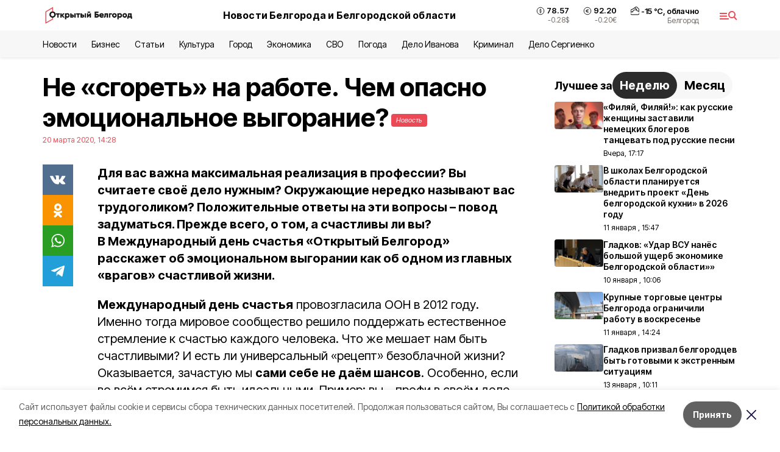

--- FILE ---
content_type: text/html; charset=utf-8
request_url: https://openbelgorod.ru/news/rabota/2020-03-20/ne-sgoret-na-rabote-chem-opasno-emotsionalnoe-vygoranie-29168
body_size: 26645
content:
<!DOCTYPE html><html lang="ru" translate="no"><head><link rel="preconnect" href="https://fonts.googleapis.com"/><link rel="preconnect" href="https://fonts.gstatic.com" crossorigin="crossOrigin"/><script>window.yaContextCb = window.yaContextCb || []</script><script src="https://yandex.ru/ads/system/context.js" async=""></script><link rel="preconnect" href="https://fonts.gstatic.com" crossorigin /><meta charSet="utf-8"/><script async="" src="https://jsn.24smi.net/smi.js"></script><script>(window.smiq = window.smiq || []).push();</script><link rel="icon" href="https://openbelgorod.ru/attachments/00d0e79dbbf75feeb22b8c4967e68d37753dc92b/store/98f2628824947195ab93fcf9cb368d5a9cc73917acf6761a17794f545342/%D1%84%D0%B0%D0%B2%D0%B8%D0%BA%D0%BE%D0%BD.ico" type="image/x-icon"/><style>:root {--active-color: #ea4955}</style><style>:root {--links-color: #ea4955</style><meta name="viewport" content="width=1250"/><meta name="yandex-verification" content="2b38d85989fca4d0"/><meta name="google-site-verification" content="D-EAHLk2T97SzAx3nAZ86Fu29wmgXBUhB0nMqQj5UV8"/><meta name="zen-verification" content="v3ApDC0T2gXRIs76Qcw1DcOTo7LFeJPZSgCgItbEWbpp6armmJofcpsqTGGJdYKC"/><meta property="og:url" content="https://openbelgorod.ru/news/rabota/2020-03-20/ne-sgoret-na-rabote-chem-opasno-emotsionalnoe-vygoranie-29168"/><meta property="og:type" content="article"/><link rel="canonical" href="https://openbelgorod.ru/news/rabota/2020-03-20/ne-sgoret-na-rabote-chem-opasno-emotsionalnoe-vygoranie-29168"/><title>Не «сгореть» на работе. Чем опасно эмоциональное выгорание?</title><meta property="og:title" content="Не «сгореть» на работе. Чем опасно эмоциональное выгорание?"/><meta property="og:description" content="Для вас важна максимальная реализация в профессии? Вы считаете своё дело нужным? Окружающие нередко называют вас трудоголиком? Положительные ответы на эти вопросы – повод задуматься. Прежде всего, о том, а счастливы ли вы? В Международный день счастья «Открытый Белгород» расскажет об эмоциональном выгорании как об одном из главных «врагов» счастливой жизни."/><meta name="description" content="Для вас важна максимальная реализация в профессии? Вы считаете своё дело нужным? Окружающие нередко называют вас трудоголиком? Положительные ответы на эти вопросы – повод задуматься. Прежде всего, о том, а счастливы ли вы? В Международный день счастья «Открытый Белгород» расскажет об эмоциональном выгорании как об одном из главных «врагов» счастливой жизни."/><meta property="vk:image"/><meta property="twitter:image"/><meta property="og:image"/><link rel="amphtml" href="https://openbelgorod.ru/news/rabota/2020-03-20/ne-sgoret-na-rabote-chem-opasno-emotsionalnoe-vygoranie-29168?amp=1"/><meta name="next-head-count" content="21"/><link rel="preload" href="/_next/static/css/7525cea062d9ba07.css" as="style"/><link rel="stylesheet" href="/_next/static/css/7525cea062d9ba07.css" data-n-g=""/><link rel="preload" href="/_next/static/css/733cdf5d842729ef.css" as="style"/><link rel="stylesheet" href="/_next/static/css/733cdf5d842729ef.css" data-n-p=""/><link rel="preload" href="/_next/static/css/4afd6468bc212200.css" as="style"/><link rel="stylesheet" href="/_next/static/css/4afd6468bc212200.css"/><noscript data-n-css=""></noscript><script defer="" nomodule="" src="/_next/static/chunks/polyfills-5cd94c89d3acac5f.js"></script><script defer="" src="/_next/static/chunks/9856.ded1cf57c85110af.js"></script><script src="/_next/static/chunks/webpack-606b0d219f2158c5.js" defer=""></script><script src="/_next/static/chunks/framework-568b840ecff66744.js" defer=""></script><script src="/_next/static/chunks/main-b3fb2db701131c64.js" defer=""></script><script src="/_next/static/chunks/pages/_app-732237c6c1065986.js" defer=""></script><script src="/_next/static/chunks/a4c92b5b-8873d9e3e06a0c69.js" defer=""></script><script src="/_next/static/chunks/2642-56c8aeb99d01ffb3.js" defer=""></script><script src="/_next/static/chunks/5917-949cd58c67d4f4f2.js" defer=""></script><script src="/_next/static/chunks/8127-1a99a37dbac18254.js" defer=""></script><script src="/_next/static/chunks/1770-7a6624c724bff677.js" defer=""></script><script src="/_next/static/chunks/7049-9913525f9aae816e.js" defer=""></script><script src="/_next/static/chunks/2260-239c596b6e8c5e9d.js" defer=""></script><script src="/_next/static/chunks/9773-1d20a0b1d40ece9b.js" defer=""></script><script src="/_next/static/chunks/pages/news/%5Brubric%5D/%5Bdate%5D/%5Bslug%5D-f3fe7bf9194c39a1.js" defer=""></script><script src="/_next/static/vJKOEWHQQpt8ahsMjg6QB/_buildManifest.js" defer=""></script><script src="/_next/static/vJKOEWHQQpt8ahsMjg6QB/_ssgManifest.js" defer=""></script><script src="/_next/static/vJKOEWHQQpt8ahsMjg6QB/_middlewareManifest.js" defer=""></script><style data-href="https://fonts.googleapis.com/css2?family=Inter:wght@300;400;600;700;800;900&family=Rubik:wght@400;500;700&family=Manrope:wght@300;700;800&family=Raleway:wght@800;900&family=Montserrat:wght@400;600;700;800;900&display=swap">@font-face{font-family:'Inter';font-style:normal;font-weight:300;font-display:swap;src:url(https://fonts.gstatic.com/s/inter/v19/UcCO3FwrK3iLTeHuS_nVMrMxCp50SjIw2boKoduKmMEVuOKfMZs.woff) format('woff')}@font-face{font-family:'Inter';font-style:normal;font-weight:400;font-display:swap;src:url(https://fonts.gstatic.com/s/inter/v19/UcCO3FwrK3iLTeHuS_nVMrMxCp50SjIw2boKoduKmMEVuLyfMZs.woff) format('woff')}@font-face{font-family:'Inter';font-style:normal;font-weight:600;font-display:swap;src:url(https://fonts.gstatic.com/s/inter/v19/UcCO3FwrK3iLTeHuS_nVMrMxCp50SjIw2boKoduKmMEVuGKYMZs.woff) format('woff')}@font-face{font-family:'Inter';font-style:normal;font-weight:700;font-display:swap;src:url(https://fonts.gstatic.com/s/inter/v19/UcCO3FwrK3iLTeHuS_nVMrMxCp50SjIw2boKoduKmMEVuFuYMZs.woff) format('woff')}@font-face{font-family:'Inter';font-style:normal;font-weight:800;font-display:swap;src:url(https://fonts.gstatic.com/s/inter/v19/UcCO3FwrK3iLTeHuS_nVMrMxCp50SjIw2boKoduKmMEVuDyYMZs.woff) format('woff')}@font-face{font-family:'Inter';font-style:normal;font-weight:900;font-display:swap;src:url(https://fonts.gstatic.com/s/inter/v19/UcCO3FwrK3iLTeHuS_nVMrMxCp50SjIw2boKoduKmMEVuBWYMZs.woff) format('woff')}@font-face{font-family:'Manrope';font-style:normal;font-weight:300;font-display:swap;src:url(https://fonts.gstatic.com/s/manrope/v20/xn7_YHE41ni1AdIRqAuZuw1Bx9mbZk6jFO_G.woff) format('woff')}@font-face{font-family:'Manrope';font-style:normal;font-weight:700;font-display:swap;src:url(https://fonts.gstatic.com/s/manrope/v20/xn7_YHE41ni1AdIRqAuZuw1Bx9mbZk4aE-_G.woff) format('woff')}@font-face{font-family:'Manrope';font-style:normal;font-weight:800;font-display:swap;src:url(https://fonts.gstatic.com/s/manrope/v20/xn7_YHE41ni1AdIRqAuZuw1Bx9mbZk59E-_G.woff) format('woff')}@font-face{font-family:'Montserrat';font-style:normal;font-weight:400;font-display:swap;src:url(https://fonts.gstatic.com/s/montserrat/v31/JTUHjIg1_i6t8kCHKm4532VJOt5-QNFgpCtr6Ew9.woff) format('woff')}@font-face{font-family:'Montserrat';font-style:normal;font-weight:600;font-display:swap;src:url(https://fonts.gstatic.com/s/montserrat/v31/JTUHjIg1_i6t8kCHKm4532VJOt5-QNFgpCu170w9.woff) format('woff')}@font-face{font-family:'Montserrat';font-style:normal;font-weight:700;font-display:swap;src:url(https://fonts.gstatic.com/s/montserrat/v31/JTUHjIg1_i6t8kCHKm4532VJOt5-QNFgpCuM70w9.woff) format('woff')}@font-face{font-family:'Montserrat';font-style:normal;font-weight:800;font-display:swap;src:url(https://fonts.gstatic.com/s/montserrat/v31/JTUHjIg1_i6t8kCHKm4532VJOt5-QNFgpCvr70w9.woff) format('woff')}@font-face{font-family:'Montserrat';font-style:normal;font-weight:900;font-display:swap;src:url(https://fonts.gstatic.com/s/montserrat/v31/JTUHjIg1_i6t8kCHKm4532VJOt5-QNFgpCvC70w9.woff) format('woff')}@font-face{font-family:'Raleway';font-style:normal;font-weight:800;font-display:swap;src:url(https://fonts.gstatic.com/s/raleway/v36/1Ptxg8zYS_SKggPN4iEgvnHyvveLxVtapYCM.woff) format('woff')}@font-face{font-family:'Raleway';font-style:normal;font-weight:900;font-display:swap;src:url(https://fonts.gstatic.com/s/raleway/v36/1Ptxg8zYS_SKggPN4iEgvnHyvveLxVtzpYCM.woff) format('woff')}@font-face{font-family:'Rubik';font-style:normal;font-weight:400;font-display:swap;src:url(https://fonts.gstatic.com/s/rubik/v30/iJWZBXyIfDnIV5PNhY1KTN7Z-Yh-B4i1Uw.woff) format('woff')}@font-face{font-family:'Rubik';font-style:normal;font-weight:500;font-display:swap;src:url(https://fonts.gstatic.com/s/rubik/v30/iJWZBXyIfDnIV5PNhY1KTN7Z-Yh-NYi1Uw.woff) format('woff')}@font-face{font-family:'Rubik';font-style:normal;font-weight:700;font-display:swap;src:url(https://fonts.gstatic.com/s/rubik/v30/iJWZBXyIfDnIV5PNhY1KTN7Z-Yh-4I-1Uw.woff) format('woff')}@font-face{font-family:'Inter';font-style:normal;font-weight:300;font-display:swap;src:url(https://fonts.gstatic.com/s/inter/v19/UcC73FwrK3iLTeHuS_nVMrMxCp50SjIa2JL7W0Q5n-wU.woff2) format('woff2');unicode-range:U+0460-052F,U+1C80-1C8A,U+20B4,U+2DE0-2DFF,U+A640-A69F,U+FE2E-FE2F}@font-face{font-family:'Inter';font-style:normal;font-weight:300;font-display:swap;src:url(https://fonts.gstatic.com/s/inter/v19/UcC73FwrK3iLTeHuS_nVMrMxCp50SjIa0ZL7W0Q5n-wU.woff2) format('woff2');unicode-range:U+0301,U+0400-045F,U+0490-0491,U+04B0-04B1,U+2116}@font-face{font-family:'Inter';font-style:normal;font-weight:300;font-display:swap;src:url(https://fonts.gstatic.com/s/inter/v19/UcC73FwrK3iLTeHuS_nVMrMxCp50SjIa2ZL7W0Q5n-wU.woff2) format('woff2');unicode-range:U+1F00-1FFF}@font-face{font-family:'Inter';font-style:normal;font-weight:300;font-display:swap;src:url(https://fonts.gstatic.com/s/inter/v19/UcC73FwrK3iLTeHuS_nVMrMxCp50SjIa1pL7W0Q5n-wU.woff2) format('woff2');unicode-range:U+0370-0377,U+037A-037F,U+0384-038A,U+038C,U+038E-03A1,U+03A3-03FF}@font-face{font-family:'Inter';font-style:normal;font-weight:300;font-display:swap;src:url(https://fonts.gstatic.com/s/inter/v19/UcC73FwrK3iLTeHuS_nVMrMxCp50SjIa2pL7W0Q5n-wU.woff2) format('woff2');unicode-range:U+0102-0103,U+0110-0111,U+0128-0129,U+0168-0169,U+01A0-01A1,U+01AF-01B0,U+0300-0301,U+0303-0304,U+0308-0309,U+0323,U+0329,U+1EA0-1EF9,U+20AB}@font-face{font-family:'Inter';font-style:normal;font-weight:300;font-display:swap;src:url(https://fonts.gstatic.com/s/inter/v19/UcC73FwrK3iLTeHuS_nVMrMxCp50SjIa25L7W0Q5n-wU.woff2) format('woff2');unicode-range:U+0100-02BA,U+02BD-02C5,U+02C7-02CC,U+02CE-02D7,U+02DD-02FF,U+0304,U+0308,U+0329,U+1D00-1DBF,U+1E00-1E9F,U+1EF2-1EFF,U+2020,U+20A0-20AB,U+20AD-20C0,U+2113,U+2C60-2C7F,U+A720-A7FF}@font-face{font-family:'Inter';font-style:normal;font-weight:300;font-display:swap;src:url(https://fonts.gstatic.com/s/inter/v19/UcC73FwrK3iLTeHuS_nVMrMxCp50SjIa1ZL7W0Q5nw.woff2) format('woff2');unicode-range:U+0000-00FF,U+0131,U+0152-0153,U+02BB-02BC,U+02C6,U+02DA,U+02DC,U+0304,U+0308,U+0329,U+2000-206F,U+20AC,U+2122,U+2191,U+2193,U+2212,U+2215,U+FEFF,U+FFFD}@font-face{font-family:'Inter';font-style:normal;font-weight:400;font-display:swap;src:url(https://fonts.gstatic.com/s/inter/v19/UcC73FwrK3iLTeHuS_nVMrMxCp50SjIa2JL7W0Q5n-wU.woff2) format('woff2');unicode-range:U+0460-052F,U+1C80-1C8A,U+20B4,U+2DE0-2DFF,U+A640-A69F,U+FE2E-FE2F}@font-face{font-family:'Inter';font-style:normal;font-weight:400;font-display:swap;src:url(https://fonts.gstatic.com/s/inter/v19/UcC73FwrK3iLTeHuS_nVMrMxCp50SjIa0ZL7W0Q5n-wU.woff2) format('woff2');unicode-range:U+0301,U+0400-045F,U+0490-0491,U+04B0-04B1,U+2116}@font-face{font-family:'Inter';font-style:normal;font-weight:400;font-display:swap;src:url(https://fonts.gstatic.com/s/inter/v19/UcC73FwrK3iLTeHuS_nVMrMxCp50SjIa2ZL7W0Q5n-wU.woff2) format('woff2');unicode-range:U+1F00-1FFF}@font-face{font-family:'Inter';font-style:normal;font-weight:400;font-display:swap;src:url(https://fonts.gstatic.com/s/inter/v19/UcC73FwrK3iLTeHuS_nVMrMxCp50SjIa1pL7W0Q5n-wU.woff2) format('woff2');unicode-range:U+0370-0377,U+037A-037F,U+0384-038A,U+038C,U+038E-03A1,U+03A3-03FF}@font-face{font-family:'Inter';font-style:normal;font-weight:400;font-display:swap;src:url(https://fonts.gstatic.com/s/inter/v19/UcC73FwrK3iLTeHuS_nVMrMxCp50SjIa2pL7W0Q5n-wU.woff2) format('woff2');unicode-range:U+0102-0103,U+0110-0111,U+0128-0129,U+0168-0169,U+01A0-01A1,U+01AF-01B0,U+0300-0301,U+0303-0304,U+0308-0309,U+0323,U+0329,U+1EA0-1EF9,U+20AB}@font-face{font-family:'Inter';font-style:normal;font-weight:400;font-display:swap;src:url(https://fonts.gstatic.com/s/inter/v19/UcC73FwrK3iLTeHuS_nVMrMxCp50SjIa25L7W0Q5n-wU.woff2) format('woff2');unicode-range:U+0100-02BA,U+02BD-02C5,U+02C7-02CC,U+02CE-02D7,U+02DD-02FF,U+0304,U+0308,U+0329,U+1D00-1DBF,U+1E00-1E9F,U+1EF2-1EFF,U+2020,U+20A0-20AB,U+20AD-20C0,U+2113,U+2C60-2C7F,U+A720-A7FF}@font-face{font-family:'Inter';font-style:normal;font-weight:400;font-display:swap;src:url(https://fonts.gstatic.com/s/inter/v19/UcC73FwrK3iLTeHuS_nVMrMxCp50SjIa1ZL7W0Q5nw.woff2) format('woff2');unicode-range:U+0000-00FF,U+0131,U+0152-0153,U+02BB-02BC,U+02C6,U+02DA,U+02DC,U+0304,U+0308,U+0329,U+2000-206F,U+20AC,U+2122,U+2191,U+2193,U+2212,U+2215,U+FEFF,U+FFFD}@font-face{font-family:'Inter';font-style:normal;font-weight:600;font-display:swap;src:url(https://fonts.gstatic.com/s/inter/v19/UcC73FwrK3iLTeHuS_nVMrMxCp50SjIa2JL7W0Q5n-wU.woff2) format('woff2');unicode-range:U+0460-052F,U+1C80-1C8A,U+20B4,U+2DE0-2DFF,U+A640-A69F,U+FE2E-FE2F}@font-face{font-family:'Inter';font-style:normal;font-weight:600;font-display:swap;src:url(https://fonts.gstatic.com/s/inter/v19/UcC73FwrK3iLTeHuS_nVMrMxCp50SjIa0ZL7W0Q5n-wU.woff2) format('woff2');unicode-range:U+0301,U+0400-045F,U+0490-0491,U+04B0-04B1,U+2116}@font-face{font-family:'Inter';font-style:normal;font-weight:600;font-display:swap;src:url(https://fonts.gstatic.com/s/inter/v19/UcC73FwrK3iLTeHuS_nVMrMxCp50SjIa2ZL7W0Q5n-wU.woff2) format('woff2');unicode-range:U+1F00-1FFF}@font-face{font-family:'Inter';font-style:normal;font-weight:600;font-display:swap;src:url(https://fonts.gstatic.com/s/inter/v19/UcC73FwrK3iLTeHuS_nVMrMxCp50SjIa1pL7W0Q5n-wU.woff2) format('woff2');unicode-range:U+0370-0377,U+037A-037F,U+0384-038A,U+038C,U+038E-03A1,U+03A3-03FF}@font-face{font-family:'Inter';font-style:normal;font-weight:600;font-display:swap;src:url(https://fonts.gstatic.com/s/inter/v19/UcC73FwrK3iLTeHuS_nVMrMxCp50SjIa2pL7W0Q5n-wU.woff2) format('woff2');unicode-range:U+0102-0103,U+0110-0111,U+0128-0129,U+0168-0169,U+01A0-01A1,U+01AF-01B0,U+0300-0301,U+0303-0304,U+0308-0309,U+0323,U+0329,U+1EA0-1EF9,U+20AB}@font-face{font-family:'Inter';font-style:normal;font-weight:600;font-display:swap;src:url(https://fonts.gstatic.com/s/inter/v19/UcC73FwrK3iLTeHuS_nVMrMxCp50SjIa25L7W0Q5n-wU.woff2) format('woff2');unicode-range:U+0100-02BA,U+02BD-02C5,U+02C7-02CC,U+02CE-02D7,U+02DD-02FF,U+0304,U+0308,U+0329,U+1D00-1DBF,U+1E00-1E9F,U+1EF2-1EFF,U+2020,U+20A0-20AB,U+20AD-20C0,U+2113,U+2C60-2C7F,U+A720-A7FF}@font-face{font-family:'Inter';font-style:normal;font-weight:600;font-display:swap;src:url(https://fonts.gstatic.com/s/inter/v19/UcC73FwrK3iLTeHuS_nVMrMxCp50SjIa1ZL7W0Q5nw.woff2) format('woff2');unicode-range:U+0000-00FF,U+0131,U+0152-0153,U+02BB-02BC,U+02C6,U+02DA,U+02DC,U+0304,U+0308,U+0329,U+2000-206F,U+20AC,U+2122,U+2191,U+2193,U+2212,U+2215,U+FEFF,U+FFFD}@font-face{font-family:'Inter';font-style:normal;font-weight:700;font-display:swap;src:url(https://fonts.gstatic.com/s/inter/v19/UcC73FwrK3iLTeHuS_nVMrMxCp50SjIa2JL7W0Q5n-wU.woff2) format('woff2');unicode-range:U+0460-052F,U+1C80-1C8A,U+20B4,U+2DE0-2DFF,U+A640-A69F,U+FE2E-FE2F}@font-face{font-family:'Inter';font-style:normal;font-weight:700;font-display:swap;src:url(https://fonts.gstatic.com/s/inter/v19/UcC73FwrK3iLTeHuS_nVMrMxCp50SjIa0ZL7W0Q5n-wU.woff2) format('woff2');unicode-range:U+0301,U+0400-045F,U+0490-0491,U+04B0-04B1,U+2116}@font-face{font-family:'Inter';font-style:normal;font-weight:700;font-display:swap;src:url(https://fonts.gstatic.com/s/inter/v19/UcC73FwrK3iLTeHuS_nVMrMxCp50SjIa2ZL7W0Q5n-wU.woff2) format('woff2');unicode-range:U+1F00-1FFF}@font-face{font-family:'Inter';font-style:normal;font-weight:700;font-display:swap;src:url(https://fonts.gstatic.com/s/inter/v19/UcC73FwrK3iLTeHuS_nVMrMxCp50SjIa1pL7W0Q5n-wU.woff2) format('woff2');unicode-range:U+0370-0377,U+037A-037F,U+0384-038A,U+038C,U+038E-03A1,U+03A3-03FF}@font-face{font-family:'Inter';font-style:normal;font-weight:700;font-display:swap;src:url(https://fonts.gstatic.com/s/inter/v19/UcC73FwrK3iLTeHuS_nVMrMxCp50SjIa2pL7W0Q5n-wU.woff2) format('woff2');unicode-range:U+0102-0103,U+0110-0111,U+0128-0129,U+0168-0169,U+01A0-01A1,U+01AF-01B0,U+0300-0301,U+0303-0304,U+0308-0309,U+0323,U+0329,U+1EA0-1EF9,U+20AB}@font-face{font-family:'Inter';font-style:normal;font-weight:700;font-display:swap;src:url(https://fonts.gstatic.com/s/inter/v19/UcC73FwrK3iLTeHuS_nVMrMxCp50SjIa25L7W0Q5n-wU.woff2) format('woff2');unicode-range:U+0100-02BA,U+02BD-02C5,U+02C7-02CC,U+02CE-02D7,U+02DD-02FF,U+0304,U+0308,U+0329,U+1D00-1DBF,U+1E00-1E9F,U+1EF2-1EFF,U+2020,U+20A0-20AB,U+20AD-20C0,U+2113,U+2C60-2C7F,U+A720-A7FF}@font-face{font-family:'Inter';font-style:normal;font-weight:700;font-display:swap;src:url(https://fonts.gstatic.com/s/inter/v19/UcC73FwrK3iLTeHuS_nVMrMxCp50SjIa1ZL7W0Q5nw.woff2) format('woff2');unicode-range:U+0000-00FF,U+0131,U+0152-0153,U+02BB-02BC,U+02C6,U+02DA,U+02DC,U+0304,U+0308,U+0329,U+2000-206F,U+20AC,U+2122,U+2191,U+2193,U+2212,U+2215,U+FEFF,U+FFFD}@font-face{font-family:'Inter';font-style:normal;font-weight:800;font-display:swap;src:url(https://fonts.gstatic.com/s/inter/v19/UcC73FwrK3iLTeHuS_nVMrMxCp50SjIa2JL7W0Q5n-wU.woff2) format('woff2');unicode-range:U+0460-052F,U+1C80-1C8A,U+20B4,U+2DE0-2DFF,U+A640-A69F,U+FE2E-FE2F}@font-face{font-family:'Inter';font-style:normal;font-weight:800;font-display:swap;src:url(https://fonts.gstatic.com/s/inter/v19/UcC73FwrK3iLTeHuS_nVMrMxCp50SjIa0ZL7W0Q5n-wU.woff2) format('woff2');unicode-range:U+0301,U+0400-045F,U+0490-0491,U+04B0-04B1,U+2116}@font-face{font-family:'Inter';font-style:normal;font-weight:800;font-display:swap;src:url(https://fonts.gstatic.com/s/inter/v19/UcC73FwrK3iLTeHuS_nVMrMxCp50SjIa2ZL7W0Q5n-wU.woff2) format('woff2');unicode-range:U+1F00-1FFF}@font-face{font-family:'Inter';font-style:normal;font-weight:800;font-display:swap;src:url(https://fonts.gstatic.com/s/inter/v19/UcC73FwrK3iLTeHuS_nVMrMxCp50SjIa1pL7W0Q5n-wU.woff2) format('woff2');unicode-range:U+0370-0377,U+037A-037F,U+0384-038A,U+038C,U+038E-03A1,U+03A3-03FF}@font-face{font-family:'Inter';font-style:normal;font-weight:800;font-display:swap;src:url(https://fonts.gstatic.com/s/inter/v19/UcC73FwrK3iLTeHuS_nVMrMxCp50SjIa2pL7W0Q5n-wU.woff2) format('woff2');unicode-range:U+0102-0103,U+0110-0111,U+0128-0129,U+0168-0169,U+01A0-01A1,U+01AF-01B0,U+0300-0301,U+0303-0304,U+0308-0309,U+0323,U+0329,U+1EA0-1EF9,U+20AB}@font-face{font-family:'Inter';font-style:normal;font-weight:800;font-display:swap;src:url(https://fonts.gstatic.com/s/inter/v19/UcC73FwrK3iLTeHuS_nVMrMxCp50SjIa25L7W0Q5n-wU.woff2) format('woff2');unicode-range:U+0100-02BA,U+02BD-02C5,U+02C7-02CC,U+02CE-02D7,U+02DD-02FF,U+0304,U+0308,U+0329,U+1D00-1DBF,U+1E00-1E9F,U+1EF2-1EFF,U+2020,U+20A0-20AB,U+20AD-20C0,U+2113,U+2C60-2C7F,U+A720-A7FF}@font-face{font-family:'Inter';font-style:normal;font-weight:800;font-display:swap;src:url(https://fonts.gstatic.com/s/inter/v19/UcC73FwrK3iLTeHuS_nVMrMxCp50SjIa1ZL7W0Q5nw.woff2) format('woff2');unicode-range:U+0000-00FF,U+0131,U+0152-0153,U+02BB-02BC,U+02C6,U+02DA,U+02DC,U+0304,U+0308,U+0329,U+2000-206F,U+20AC,U+2122,U+2191,U+2193,U+2212,U+2215,U+FEFF,U+FFFD}@font-face{font-family:'Inter';font-style:normal;font-weight:900;font-display:swap;src:url(https://fonts.gstatic.com/s/inter/v19/UcC73FwrK3iLTeHuS_nVMrMxCp50SjIa2JL7W0Q5n-wU.woff2) format('woff2');unicode-range:U+0460-052F,U+1C80-1C8A,U+20B4,U+2DE0-2DFF,U+A640-A69F,U+FE2E-FE2F}@font-face{font-family:'Inter';font-style:normal;font-weight:900;font-display:swap;src:url(https://fonts.gstatic.com/s/inter/v19/UcC73FwrK3iLTeHuS_nVMrMxCp50SjIa0ZL7W0Q5n-wU.woff2) format('woff2');unicode-range:U+0301,U+0400-045F,U+0490-0491,U+04B0-04B1,U+2116}@font-face{font-family:'Inter';font-style:normal;font-weight:900;font-display:swap;src:url(https://fonts.gstatic.com/s/inter/v19/UcC73FwrK3iLTeHuS_nVMrMxCp50SjIa2ZL7W0Q5n-wU.woff2) format('woff2');unicode-range:U+1F00-1FFF}@font-face{font-family:'Inter';font-style:normal;font-weight:900;font-display:swap;src:url(https://fonts.gstatic.com/s/inter/v19/UcC73FwrK3iLTeHuS_nVMrMxCp50SjIa1pL7W0Q5n-wU.woff2) format('woff2');unicode-range:U+0370-0377,U+037A-037F,U+0384-038A,U+038C,U+038E-03A1,U+03A3-03FF}@font-face{font-family:'Inter';font-style:normal;font-weight:900;font-display:swap;src:url(https://fonts.gstatic.com/s/inter/v19/UcC73FwrK3iLTeHuS_nVMrMxCp50SjIa2pL7W0Q5n-wU.woff2) format('woff2');unicode-range:U+0102-0103,U+0110-0111,U+0128-0129,U+0168-0169,U+01A0-01A1,U+01AF-01B0,U+0300-0301,U+0303-0304,U+0308-0309,U+0323,U+0329,U+1EA0-1EF9,U+20AB}@font-face{font-family:'Inter';font-style:normal;font-weight:900;font-display:swap;src:url(https://fonts.gstatic.com/s/inter/v19/UcC73FwrK3iLTeHuS_nVMrMxCp50SjIa25L7W0Q5n-wU.woff2) format('woff2');unicode-range:U+0100-02BA,U+02BD-02C5,U+02C7-02CC,U+02CE-02D7,U+02DD-02FF,U+0304,U+0308,U+0329,U+1D00-1DBF,U+1E00-1E9F,U+1EF2-1EFF,U+2020,U+20A0-20AB,U+20AD-20C0,U+2113,U+2C60-2C7F,U+A720-A7FF}@font-face{font-family:'Inter';font-style:normal;font-weight:900;font-display:swap;src:url(https://fonts.gstatic.com/s/inter/v19/UcC73FwrK3iLTeHuS_nVMrMxCp50SjIa1ZL7W0Q5nw.woff2) format('woff2');unicode-range:U+0000-00FF,U+0131,U+0152-0153,U+02BB-02BC,U+02C6,U+02DA,U+02DC,U+0304,U+0308,U+0329,U+2000-206F,U+20AC,U+2122,U+2191,U+2193,U+2212,U+2215,U+FEFF,U+FFFD}@font-face{font-family:'Manrope';font-style:normal;font-weight:300;font-display:swap;src:url(https://fonts.gstatic.com/s/manrope/v20/xn7gYHE41ni1AdIRggqxSvfedN62Zw.woff2) format('woff2');unicode-range:U+0460-052F,U+1C80-1C8A,U+20B4,U+2DE0-2DFF,U+A640-A69F,U+FE2E-FE2F}@font-face{font-family:'Manrope';font-style:normal;font-weight:300;font-display:swap;src:url(https://fonts.gstatic.com/s/manrope/v20/xn7gYHE41ni1AdIRggOxSvfedN62Zw.woff2) format('woff2');unicode-range:U+0301,U+0400-045F,U+0490-0491,U+04B0-04B1,U+2116}@font-face{font-family:'Manrope';font-style:normal;font-weight:300;font-display:swap;src:url(https://fonts.gstatic.com/s/manrope/v20/xn7gYHE41ni1AdIRggSxSvfedN62Zw.woff2) format('woff2');unicode-range:U+0370-0377,U+037A-037F,U+0384-038A,U+038C,U+038E-03A1,U+03A3-03FF}@font-face{font-family:'Manrope';font-style:normal;font-weight:300;font-display:swap;src:url(https://fonts.gstatic.com/s/manrope/v20/xn7gYHE41ni1AdIRggixSvfedN62Zw.woff2) format('woff2');unicode-range:U+0102-0103,U+0110-0111,U+0128-0129,U+0168-0169,U+01A0-01A1,U+01AF-01B0,U+0300-0301,U+0303-0304,U+0308-0309,U+0323,U+0329,U+1EA0-1EF9,U+20AB}@font-face{font-family:'Manrope';font-style:normal;font-weight:300;font-display:swap;src:url(https://fonts.gstatic.com/s/manrope/v20/xn7gYHE41ni1AdIRggmxSvfedN62Zw.woff2) format('woff2');unicode-range:U+0100-02BA,U+02BD-02C5,U+02C7-02CC,U+02CE-02D7,U+02DD-02FF,U+0304,U+0308,U+0329,U+1D00-1DBF,U+1E00-1E9F,U+1EF2-1EFF,U+2020,U+20A0-20AB,U+20AD-20C0,U+2113,U+2C60-2C7F,U+A720-A7FF}@font-face{font-family:'Manrope';font-style:normal;font-weight:300;font-display:swap;src:url(https://fonts.gstatic.com/s/manrope/v20/xn7gYHE41ni1AdIRggexSvfedN4.woff2) format('woff2');unicode-range:U+0000-00FF,U+0131,U+0152-0153,U+02BB-02BC,U+02C6,U+02DA,U+02DC,U+0304,U+0308,U+0329,U+2000-206F,U+20AC,U+2122,U+2191,U+2193,U+2212,U+2215,U+FEFF,U+FFFD}@font-face{font-family:'Manrope';font-style:normal;font-weight:700;font-display:swap;src:url(https://fonts.gstatic.com/s/manrope/v20/xn7gYHE41ni1AdIRggqxSvfedN62Zw.woff2) format('woff2');unicode-range:U+0460-052F,U+1C80-1C8A,U+20B4,U+2DE0-2DFF,U+A640-A69F,U+FE2E-FE2F}@font-face{font-family:'Manrope';font-style:normal;font-weight:700;font-display:swap;src:url(https://fonts.gstatic.com/s/manrope/v20/xn7gYHE41ni1AdIRggOxSvfedN62Zw.woff2) format('woff2');unicode-range:U+0301,U+0400-045F,U+0490-0491,U+04B0-04B1,U+2116}@font-face{font-family:'Manrope';font-style:normal;font-weight:700;font-display:swap;src:url(https://fonts.gstatic.com/s/manrope/v20/xn7gYHE41ni1AdIRggSxSvfedN62Zw.woff2) format('woff2');unicode-range:U+0370-0377,U+037A-037F,U+0384-038A,U+038C,U+038E-03A1,U+03A3-03FF}@font-face{font-family:'Manrope';font-style:normal;font-weight:700;font-display:swap;src:url(https://fonts.gstatic.com/s/manrope/v20/xn7gYHE41ni1AdIRggixSvfedN62Zw.woff2) format('woff2');unicode-range:U+0102-0103,U+0110-0111,U+0128-0129,U+0168-0169,U+01A0-01A1,U+01AF-01B0,U+0300-0301,U+0303-0304,U+0308-0309,U+0323,U+0329,U+1EA0-1EF9,U+20AB}@font-face{font-family:'Manrope';font-style:normal;font-weight:700;font-display:swap;src:url(https://fonts.gstatic.com/s/manrope/v20/xn7gYHE41ni1AdIRggmxSvfedN62Zw.woff2) format('woff2');unicode-range:U+0100-02BA,U+02BD-02C5,U+02C7-02CC,U+02CE-02D7,U+02DD-02FF,U+0304,U+0308,U+0329,U+1D00-1DBF,U+1E00-1E9F,U+1EF2-1EFF,U+2020,U+20A0-20AB,U+20AD-20C0,U+2113,U+2C60-2C7F,U+A720-A7FF}@font-face{font-family:'Manrope';font-style:normal;font-weight:700;font-display:swap;src:url(https://fonts.gstatic.com/s/manrope/v20/xn7gYHE41ni1AdIRggexSvfedN4.woff2) format('woff2');unicode-range:U+0000-00FF,U+0131,U+0152-0153,U+02BB-02BC,U+02C6,U+02DA,U+02DC,U+0304,U+0308,U+0329,U+2000-206F,U+20AC,U+2122,U+2191,U+2193,U+2212,U+2215,U+FEFF,U+FFFD}@font-face{font-family:'Manrope';font-style:normal;font-weight:800;font-display:swap;src:url(https://fonts.gstatic.com/s/manrope/v20/xn7gYHE41ni1AdIRggqxSvfedN62Zw.woff2) format('woff2');unicode-range:U+0460-052F,U+1C80-1C8A,U+20B4,U+2DE0-2DFF,U+A640-A69F,U+FE2E-FE2F}@font-face{font-family:'Manrope';font-style:normal;font-weight:800;font-display:swap;src:url(https://fonts.gstatic.com/s/manrope/v20/xn7gYHE41ni1AdIRggOxSvfedN62Zw.woff2) format('woff2');unicode-range:U+0301,U+0400-045F,U+0490-0491,U+04B0-04B1,U+2116}@font-face{font-family:'Manrope';font-style:normal;font-weight:800;font-display:swap;src:url(https://fonts.gstatic.com/s/manrope/v20/xn7gYHE41ni1AdIRggSxSvfedN62Zw.woff2) format('woff2');unicode-range:U+0370-0377,U+037A-037F,U+0384-038A,U+038C,U+038E-03A1,U+03A3-03FF}@font-face{font-family:'Manrope';font-style:normal;font-weight:800;font-display:swap;src:url(https://fonts.gstatic.com/s/manrope/v20/xn7gYHE41ni1AdIRggixSvfedN62Zw.woff2) format('woff2');unicode-range:U+0102-0103,U+0110-0111,U+0128-0129,U+0168-0169,U+01A0-01A1,U+01AF-01B0,U+0300-0301,U+0303-0304,U+0308-0309,U+0323,U+0329,U+1EA0-1EF9,U+20AB}@font-face{font-family:'Manrope';font-style:normal;font-weight:800;font-display:swap;src:url(https://fonts.gstatic.com/s/manrope/v20/xn7gYHE41ni1AdIRggmxSvfedN62Zw.woff2) format('woff2');unicode-range:U+0100-02BA,U+02BD-02C5,U+02C7-02CC,U+02CE-02D7,U+02DD-02FF,U+0304,U+0308,U+0329,U+1D00-1DBF,U+1E00-1E9F,U+1EF2-1EFF,U+2020,U+20A0-20AB,U+20AD-20C0,U+2113,U+2C60-2C7F,U+A720-A7FF}@font-face{font-family:'Manrope';font-style:normal;font-weight:800;font-display:swap;src:url(https://fonts.gstatic.com/s/manrope/v20/xn7gYHE41ni1AdIRggexSvfedN4.woff2) format('woff2');unicode-range:U+0000-00FF,U+0131,U+0152-0153,U+02BB-02BC,U+02C6,U+02DA,U+02DC,U+0304,U+0308,U+0329,U+2000-206F,U+20AC,U+2122,U+2191,U+2193,U+2212,U+2215,U+FEFF,U+FFFD}@font-face{font-family:'Montserrat';font-style:normal;font-weight:400;font-display:swap;src:url(https://fonts.gstatic.com/s/montserrat/v31/JTUSjIg1_i6t8kCHKm459WRhyyTh89ZNpQ.woff2) format('woff2');unicode-range:U+0460-052F,U+1C80-1C8A,U+20B4,U+2DE0-2DFF,U+A640-A69F,U+FE2E-FE2F}@font-face{font-family:'Montserrat';font-style:normal;font-weight:400;font-display:swap;src:url(https://fonts.gstatic.com/s/montserrat/v31/JTUSjIg1_i6t8kCHKm459W1hyyTh89ZNpQ.woff2) format('woff2');unicode-range:U+0301,U+0400-045F,U+0490-0491,U+04B0-04B1,U+2116}@font-face{font-family:'Montserrat';font-style:normal;font-weight:400;font-display:swap;src:url(https://fonts.gstatic.com/s/montserrat/v31/JTUSjIg1_i6t8kCHKm459WZhyyTh89ZNpQ.woff2) format('woff2');unicode-range:U+0102-0103,U+0110-0111,U+0128-0129,U+0168-0169,U+01A0-01A1,U+01AF-01B0,U+0300-0301,U+0303-0304,U+0308-0309,U+0323,U+0329,U+1EA0-1EF9,U+20AB}@font-face{font-family:'Montserrat';font-style:normal;font-weight:400;font-display:swap;src:url(https://fonts.gstatic.com/s/montserrat/v31/JTUSjIg1_i6t8kCHKm459WdhyyTh89ZNpQ.woff2) format('woff2');unicode-range:U+0100-02BA,U+02BD-02C5,U+02C7-02CC,U+02CE-02D7,U+02DD-02FF,U+0304,U+0308,U+0329,U+1D00-1DBF,U+1E00-1E9F,U+1EF2-1EFF,U+2020,U+20A0-20AB,U+20AD-20C0,U+2113,U+2C60-2C7F,U+A720-A7FF}@font-face{font-family:'Montserrat';font-style:normal;font-weight:400;font-display:swap;src:url(https://fonts.gstatic.com/s/montserrat/v31/JTUSjIg1_i6t8kCHKm459WlhyyTh89Y.woff2) format('woff2');unicode-range:U+0000-00FF,U+0131,U+0152-0153,U+02BB-02BC,U+02C6,U+02DA,U+02DC,U+0304,U+0308,U+0329,U+2000-206F,U+20AC,U+2122,U+2191,U+2193,U+2212,U+2215,U+FEFF,U+FFFD}@font-face{font-family:'Montserrat';font-style:normal;font-weight:600;font-display:swap;src:url(https://fonts.gstatic.com/s/montserrat/v31/JTUSjIg1_i6t8kCHKm459WRhyyTh89ZNpQ.woff2) format('woff2');unicode-range:U+0460-052F,U+1C80-1C8A,U+20B4,U+2DE0-2DFF,U+A640-A69F,U+FE2E-FE2F}@font-face{font-family:'Montserrat';font-style:normal;font-weight:600;font-display:swap;src:url(https://fonts.gstatic.com/s/montserrat/v31/JTUSjIg1_i6t8kCHKm459W1hyyTh89ZNpQ.woff2) format('woff2');unicode-range:U+0301,U+0400-045F,U+0490-0491,U+04B0-04B1,U+2116}@font-face{font-family:'Montserrat';font-style:normal;font-weight:600;font-display:swap;src:url(https://fonts.gstatic.com/s/montserrat/v31/JTUSjIg1_i6t8kCHKm459WZhyyTh89ZNpQ.woff2) format('woff2');unicode-range:U+0102-0103,U+0110-0111,U+0128-0129,U+0168-0169,U+01A0-01A1,U+01AF-01B0,U+0300-0301,U+0303-0304,U+0308-0309,U+0323,U+0329,U+1EA0-1EF9,U+20AB}@font-face{font-family:'Montserrat';font-style:normal;font-weight:600;font-display:swap;src:url(https://fonts.gstatic.com/s/montserrat/v31/JTUSjIg1_i6t8kCHKm459WdhyyTh89ZNpQ.woff2) format('woff2');unicode-range:U+0100-02BA,U+02BD-02C5,U+02C7-02CC,U+02CE-02D7,U+02DD-02FF,U+0304,U+0308,U+0329,U+1D00-1DBF,U+1E00-1E9F,U+1EF2-1EFF,U+2020,U+20A0-20AB,U+20AD-20C0,U+2113,U+2C60-2C7F,U+A720-A7FF}@font-face{font-family:'Montserrat';font-style:normal;font-weight:600;font-display:swap;src:url(https://fonts.gstatic.com/s/montserrat/v31/JTUSjIg1_i6t8kCHKm459WlhyyTh89Y.woff2) format('woff2');unicode-range:U+0000-00FF,U+0131,U+0152-0153,U+02BB-02BC,U+02C6,U+02DA,U+02DC,U+0304,U+0308,U+0329,U+2000-206F,U+20AC,U+2122,U+2191,U+2193,U+2212,U+2215,U+FEFF,U+FFFD}@font-face{font-family:'Montserrat';font-style:normal;font-weight:700;font-display:swap;src:url(https://fonts.gstatic.com/s/montserrat/v31/JTUSjIg1_i6t8kCHKm459WRhyyTh89ZNpQ.woff2) format('woff2');unicode-range:U+0460-052F,U+1C80-1C8A,U+20B4,U+2DE0-2DFF,U+A640-A69F,U+FE2E-FE2F}@font-face{font-family:'Montserrat';font-style:normal;font-weight:700;font-display:swap;src:url(https://fonts.gstatic.com/s/montserrat/v31/JTUSjIg1_i6t8kCHKm459W1hyyTh89ZNpQ.woff2) format('woff2');unicode-range:U+0301,U+0400-045F,U+0490-0491,U+04B0-04B1,U+2116}@font-face{font-family:'Montserrat';font-style:normal;font-weight:700;font-display:swap;src:url(https://fonts.gstatic.com/s/montserrat/v31/JTUSjIg1_i6t8kCHKm459WZhyyTh89ZNpQ.woff2) format('woff2');unicode-range:U+0102-0103,U+0110-0111,U+0128-0129,U+0168-0169,U+01A0-01A1,U+01AF-01B0,U+0300-0301,U+0303-0304,U+0308-0309,U+0323,U+0329,U+1EA0-1EF9,U+20AB}@font-face{font-family:'Montserrat';font-style:normal;font-weight:700;font-display:swap;src:url(https://fonts.gstatic.com/s/montserrat/v31/JTUSjIg1_i6t8kCHKm459WdhyyTh89ZNpQ.woff2) format('woff2');unicode-range:U+0100-02BA,U+02BD-02C5,U+02C7-02CC,U+02CE-02D7,U+02DD-02FF,U+0304,U+0308,U+0329,U+1D00-1DBF,U+1E00-1E9F,U+1EF2-1EFF,U+2020,U+20A0-20AB,U+20AD-20C0,U+2113,U+2C60-2C7F,U+A720-A7FF}@font-face{font-family:'Montserrat';font-style:normal;font-weight:700;font-display:swap;src:url(https://fonts.gstatic.com/s/montserrat/v31/JTUSjIg1_i6t8kCHKm459WlhyyTh89Y.woff2) format('woff2');unicode-range:U+0000-00FF,U+0131,U+0152-0153,U+02BB-02BC,U+02C6,U+02DA,U+02DC,U+0304,U+0308,U+0329,U+2000-206F,U+20AC,U+2122,U+2191,U+2193,U+2212,U+2215,U+FEFF,U+FFFD}@font-face{font-family:'Montserrat';font-style:normal;font-weight:800;font-display:swap;src:url(https://fonts.gstatic.com/s/montserrat/v31/JTUSjIg1_i6t8kCHKm459WRhyyTh89ZNpQ.woff2) format('woff2');unicode-range:U+0460-052F,U+1C80-1C8A,U+20B4,U+2DE0-2DFF,U+A640-A69F,U+FE2E-FE2F}@font-face{font-family:'Montserrat';font-style:normal;font-weight:800;font-display:swap;src:url(https://fonts.gstatic.com/s/montserrat/v31/JTUSjIg1_i6t8kCHKm459W1hyyTh89ZNpQ.woff2) format('woff2');unicode-range:U+0301,U+0400-045F,U+0490-0491,U+04B0-04B1,U+2116}@font-face{font-family:'Montserrat';font-style:normal;font-weight:800;font-display:swap;src:url(https://fonts.gstatic.com/s/montserrat/v31/JTUSjIg1_i6t8kCHKm459WZhyyTh89ZNpQ.woff2) format('woff2');unicode-range:U+0102-0103,U+0110-0111,U+0128-0129,U+0168-0169,U+01A0-01A1,U+01AF-01B0,U+0300-0301,U+0303-0304,U+0308-0309,U+0323,U+0329,U+1EA0-1EF9,U+20AB}@font-face{font-family:'Montserrat';font-style:normal;font-weight:800;font-display:swap;src:url(https://fonts.gstatic.com/s/montserrat/v31/JTUSjIg1_i6t8kCHKm459WdhyyTh89ZNpQ.woff2) format('woff2');unicode-range:U+0100-02BA,U+02BD-02C5,U+02C7-02CC,U+02CE-02D7,U+02DD-02FF,U+0304,U+0308,U+0329,U+1D00-1DBF,U+1E00-1E9F,U+1EF2-1EFF,U+2020,U+20A0-20AB,U+20AD-20C0,U+2113,U+2C60-2C7F,U+A720-A7FF}@font-face{font-family:'Montserrat';font-style:normal;font-weight:800;font-display:swap;src:url(https://fonts.gstatic.com/s/montserrat/v31/JTUSjIg1_i6t8kCHKm459WlhyyTh89Y.woff2) format('woff2');unicode-range:U+0000-00FF,U+0131,U+0152-0153,U+02BB-02BC,U+02C6,U+02DA,U+02DC,U+0304,U+0308,U+0329,U+2000-206F,U+20AC,U+2122,U+2191,U+2193,U+2212,U+2215,U+FEFF,U+FFFD}@font-face{font-family:'Montserrat';font-style:normal;font-weight:900;font-display:swap;src:url(https://fonts.gstatic.com/s/montserrat/v31/JTUSjIg1_i6t8kCHKm459WRhyyTh89ZNpQ.woff2) format('woff2');unicode-range:U+0460-052F,U+1C80-1C8A,U+20B4,U+2DE0-2DFF,U+A640-A69F,U+FE2E-FE2F}@font-face{font-family:'Montserrat';font-style:normal;font-weight:900;font-display:swap;src:url(https://fonts.gstatic.com/s/montserrat/v31/JTUSjIg1_i6t8kCHKm459W1hyyTh89ZNpQ.woff2) format('woff2');unicode-range:U+0301,U+0400-045F,U+0490-0491,U+04B0-04B1,U+2116}@font-face{font-family:'Montserrat';font-style:normal;font-weight:900;font-display:swap;src:url(https://fonts.gstatic.com/s/montserrat/v31/JTUSjIg1_i6t8kCHKm459WZhyyTh89ZNpQ.woff2) format('woff2');unicode-range:U+0102-0103,U+0110-0111,U+0128-0129,U+0168-0169,U+01A0-01A1,U+01AF-01B0,U+0300-0301,U+0303-0304,U+0308-0309,U+0323,U+0329,U+1EA0-1EF9,U+20AB}@font-face{font-family:'Montserrat';font-style:normal;font-weight:900;font-display:swap;src:url(https://fonts.gstatic.com/s/montserrat/v31/JTUSjIg1_i6t8kCHKm459WdhyyTh89ZNpQ.woff2) format('woff2');unicode-range:U+0100-02BA,U+02BD-02C5,U+02C7-02CC,U+02CE-02D7,U+02DD-02FF,U+0304,U+0308,U+0329,U+1D00-1DBF,U+1E00-1E9F,U+1EF2-1EFF,U+2020,U+20A0-20AB,U+20AD-20C0,U+2113,U+2C60-2C7F,U+A720-A7FF}@font-face{font-family:'Montserrat';font-style:normal;font-weight:900;font-display:swap;src:url(https://fonts.gstatic.com/s/montserrat/v31/JTUSjIg1_i6t8kCHKm459WlhyyTh89Y.woff2) format('woff2');unicode-range:U+0000-00FF,U+0131,U+0152-0153,U+02BB-02BC,U+02C6,U+02DA,U+02DC,U+0304,U+0308,U+0329,U+2000-206F,U+20AC,U+2122,U+2191,U+2193,U+2212,U+2215,U+FEFF,U+FFFD}@font-face{font-family:'Raleway';font-style:normal;font-weight:800;font-display:swap;src:url(https://fonts.gstatic.com/s/raleway/v36/1Ptug8zYS_SKggPNyCAIT4ttDfCmxA.woff2) format('woff2');unicode-range:U+0460-052F,U+1C80-1C8A,U+20B4,U+2DE0-2DFF,U+A640-A69F,U+FE2E-FE2F}@font-face{font-family:'Raleway';font-style:normal;font-weight:800;font-display:swap;src:url(https://fonts.gstatic.com/s/raleway/v36/1Ptug8zYS_SKggPNyCkIT4ttDfCmxA.woff2) format('woff2');unicode-range:U+0301,U+0400-045F,U+0490-0491,U+04B0-04B1,U+2116}@font-face{font-family:'Raleway';font-style:normal;font-weight:800;font-display:swap;src:url(https://fonts.gstatic.com/s/raleway/v36/1Ptug8zYS_SKggPNyCIIT4ttDfCmxA.woff2) format('woff2');unicode-range:U+0102-0103,U+0110-0111,U+0128-0129,U+0168-0169,U+01A0-01A1,U+01AF-01B0,U+0300-0301,U+0303-0304,U+0308-0309,U+0323,U+0329,U+1EA0-1EF9,U+20AB}@font-face{font-family:'Raleway';font-style:normal;font-weight:800;font-display:swap;src:url(https://fonts.gstatic.com/s/raleway/v36/1Ptug8zYS_SKggPNyCMIT4ttDfCmxA.woff2) format('woff2');unicode-range:U+0100-02BA,U+02BD-02C5,U+02C7-02CC,U+02CE-02D7,U+02DD-02FF,U+0304,U+0308,U+0329,U+1D00-1DBF,U+1E00-1E9F,U+1EF2-1EFF,U+2020,U+20A0-20AB,U+20AD-20C0,U+2113,U+2C60-2C7F,U+A720-A7FF}@font-face{font-family:'Raleway';font-style:normal;font-weight:800;font-display:swap;src:url(https://fonts.gstatic.com/s/raleway/v36/1Ptug8zYS_SKggPNyC0IT4ttDfA.woff2) format('woff2');unicode-range:U+0000-00FF,U+0131,U+0152-0153,U+02BB-02BC,U+02C6,U+02DA,U+02DC,U+0304,U+0308,U+0329,U+2000-206F,U+20AC,U+2122,U+2191,U+2193,U+2212,U+2215,U+FEFF,U+FFFD}@font-face{font-family:'Raleway';font-style:normal;font-weight:900;font-display:swap;src:url(https://fonts.gstatic.com/s/raleway/v36/1Ptug8zYS_SKggPNyCAIT4ttDfCmxA.woff2) format('woff2');unicode-range:U+0460-052F,U+1C80-1C8A,U+20B4,U+2DE0-2DFF,U+A640-A69F,U+FE2E-FE2F}@font-face{font-family:'Raleway';font-style:normal;font-weight:900;font-display:swap;src:url(https://fonts.gstatic.com/s/raleway/v36/1Ptug8zYS_SKggPNyCkIT4ttDfCmxA.woff2) format('woff2');unicode-range:U+0301,U+0400-045F,U+0490-0491,U+04B0-04B1,U+2116}@font-face{font-family:'Raleway';font-style:normal;font-weight:900;font-display:swap;src:url(https://fonts.gstatic.com/s/raleway/v36/1Ptug8zYS_SKggPNyCIIT4ttDfCmxA.woff2) format('woff2');unicode-range:U+0102-0103,U+0110-0111,U+0128-0129,U+0168-0169,U+01A0-01A1,U+01AF-01B0,U+0300-0301,U+0303-0304,U+0308-0309,U+0323,U+0329,U+1EA0-1EF9,U+20AB}@font-face{font-family:'Raleway';font-style:normal;font-weight:900;font-display:swap;src:url(https://fonts.gstatic.com/s/raleway/v36/1Ptug8zYS_SKggPNyCMIT4ttDfCmxA.woff2) format('woff2');unicode-range:U+0100-02BA,U+02BD-02C5,U+02C7-02CC,U+02CE-02D7,U+02DD-02FF,U+0304,U+0308,U+0329,U+1D00-1DBF,U+1E00-1E9F,U+1EF2-1EFF,U+2020,U+20A0-20AB,U+20AD-20C0,U+2113,U+2C60-2C7F,U+A720-A7FF}@font-face{font-family:'Raleway';font-style:normal;font-weight:900;font-display:swap;src:url(https://fonts.gstatic.com/s/raleway/v36/1Ptug8zYS_SKggPNyC0IT4ttDfA.woff2) format('woff2');unicode-range:U+0000-00FF,U+0131,U+0152-0153,U+02BB-02BC,U+02C6,U+02DA,U+02DC,U+0304,U+0308,U+0329,U+2000-206F,U+20AC,U+2122,U+2191,U+2193,U+2212,U+2215,U+FEFF,U+FFFD}@font-face{font-family:'Rubik';font-style:normal;font-weight:400;font-display:swap;src:url(https://fonts.gstatic.com/s/rubik/v30/iJWKBXyIfDnIV7nErXyw023e1Ik.woff2) format('woff2');unicode-range:U+0600-06FF,U+0750-077F,U+0870-088E,U+0890-0891,U+0897-08E1,U+08E3-08FF,U+200C-200E,U+2010-2011,U+204F,U+2E41,U+FB50-FDFF,U+FE70-FE74,U+FE76-FEFC,U+102E0-102FB,U+10E60-10E7E,U+10EC2-10EC4,U+10EFC-10EFF,U+1EE00-1EE03,U+1EE05-1EE1F,U+1EE21-1EE22,U+1EE24,U+1EE27,U+1EE29-1EE32,U+1EE34-1EE37,U+1EE39,U+1EE3B,U+1EE42,U+1EE47,U+1EE49,U+1EE4B,U+1EE4D-1EE4F,U+1EE51-1EE52,U+1EE54,U+1EE57,U+1EE59,U+1EE5B,U+1EE5D,U+1EE5F,U+1EE61-1EE62,U+1EE64,U+1EE67-1EE6A,U+1EE6C-1EE72,U+1EE74-1EE77,U+1EE79-1EE7C,U+1EE7E,U+1EE80-1EE89,U+1EE8B-1EE9B,U+1EEA1-1EEA3,U+1EEA5-1EEA9,U+1EEAB-1EEBB,U+1EEF0-1EEF1}@font-face{font-family:'Rubik';font-style:normal;font-weight:400;font-display:swap;src:url(https://fonts.gstatic.com/s/rubik/v30/iJWKBXyIfDnIV7nMrXyw023e1Ik.woff2) format('woff2');unicode-range:U+0460-052F,U+1C80-1C8A,U+20B4,U+2DE0-2DFF,U+A640-A69F,U+FE2E-FE2F}@font-face{font-family:'Rubik';font-style:normal;font-weight:400;font-display:swap;src:url(https://fonts.gstatic.com/s/rubik/v30/iJWKBXyIfDnIV7nFrXyw023e1Ik.woff2) format('woff2');unicode-range:U+0301,U+0400-045F,U+0490-0491,U+04B0-04B1,U+2116}@font-face{font-family:'Rubik';font-style:normal;font-weight:400;font-display:swap;src:url(https://fonts.gstatic.com/s/rubik/v30/iJWKBXyIfDnIV7nDrXyw023e1Ik.woff2) format('woff2');unicode-range:U+0307-0308,U+0590-05FF,U+200C-2010,U+20AA,U+25CC,U+FB1D-FB4F}@font-face{font-family:'Rubik';font-style:normal;font-weight:400;font-display:swap;src:url(https://fonts.gstatic.com/s/rubik/v30/iJWKBXyIfDnIV7nPrXyw023e1Ik.woff2) format('woff2');unicode-range:U+0100-02BA,U+02BD-02C5,U+02C7-02CC,U+02CE-02D7,U+02DD-02FF,U+0304,U+0308,U+0329,U+1D00-1DBF,U+1E00-1E9F,U+1EF2-1EFF,U+2020,U+20A0-20AB,U+20AD-20C0,U+2113,U+2C60-2C7F,U+A720-A7FF}@font-face{font-family:'Rubik';font-style:normal;font-weight:400;font-display:swap;src:url(https://fonts.gstatic.com/s/rubik/v30/iJWKBXyIfDnIV7nBrXyw023e.woff2) format('woff2');unicode-range:U+0000-00FF,U+0131,U+0152-0153,U+02BB-02BC,U+02C6,U+02DA,U+02DC,U+0304,U+0308,U+0329,U+2000-206F,U+20AC,U+2122,U+2191,U+2193,U+2212,U+2215,U+FEFF,U+FFFD}@font-face{font-family:'Rubik';font-style:normal;font-weight:500;font-display:swap;src:url(https://fonts.gstatic.com/s/rubik/v30/iJWKBXyIfDnIV7nErXyw023e1Ik.woff2) format('woff2');unicode-range:U+0600-06FF,U+0750-077F,U+0870-088E,U+0890-0891,U+0897-08E1,U+08E3-08FF,U+200C-200E,U+2010-2011,U+204F,U+2E41,U+FB50-FDFF,U+FE70-FE74,U+FE76-FEFC,U+102E0-102FB,U+10E60-10E7E,U+10EC2-10EC4,U+10EFC-10EFF,U+1EE00-1EE03,U+1EE05-1EE1F,U+1EE21-1EE22,U+1EE24,U+1EE27,U+1EE29-1EE32,U+1EE34-1EE37,U+1EE39,U+1EE3B,U+1EE42,U+1EE47,U+1EE49,U+1EE4B,U+1EE4D-1EE4F,U+1EE51-1EE52,U+1EE54,U+1EE57,U+1EE59,U+1EE5B,U+1EE5D,U+1EE5F,U+1EE61-1EE62,U+1EE64,U+1EE67-1EE6A,U+1EE6C-1EE72,U+1EE74-1EE77,U+1EE79-1EE7C,U+1EE7E,U+1EE80-1EE89,U+1EE8B-1EE9B,U+1EEA1-1EEA3,U+1EEA5-1EEA9,U+1EEAB-1EEBB,U+1EEF0-1EEF1}@font-face{font-family:'Rubik';font-style:normal;font-weight:500;font-display:swap;src:url(https://fonts.gstatic.com/s/rubik/v30/iJWKBXyIfDnIV7nMrXyw023e1Ik.woff2) format('woff2');unicode-range:U+0460-052F,U+1C80-1C8A,U+20B4,U+2DE0-2DFF,U+A640-A69F,U+FE2E-FE2F}@font-face{font-family:'Rubik';font-style:normal;font-weight:500;font-display:swap;src:url(https://fonts.gstatic.com/s/rubik/v30/iJWKBXyIfDnIV7nFrXyw023e1Ik.woff2) format('woff2');unicode-range:U+0301,U+0400-045F,U+0490-0491,U+04B0-04B1,U+2116}@font-face{font-family:'Rubik';font-style:normal;font-weight:500;font-display:swap;src:url(https://fonts.gstatic.com/s/rubik/v30/iJWKBXyIfDnIV7nDrXyw023e1Ik.woff2) format('woff2');unicode-range:U+0307-0308,U+0590-05FF,U+200C-2010,U+20AA,U+25CC,U+FB1D-FB4F}@font-face{font-family:'Rubik';font-style:normal;font-weight:500;font-display:swap;src:url(https://fonts.gstatic.com/s/rubik/v30/iJWKBXyIfDnIV7nPrXyw023e1Ik.woff2) format('woff2');unicode-range:U+0100-02BA,U+02BD-02C5,U+02C7-02CC,U+02CE-02D7,U+02DD-02FF,U+0304,U+0308,U+0329,U+1D00-1DBF,U+1E00-1E9F,U+1EF2-1EFF,U+2020,U+20A0-20AB,U+20AD-20C0,U+2113,U+2C60-2C7F,U+A720-A7FF}@font-face{font-family:'Rubik';font-style:normal;font-weight:500;font-display:swap;src:url(https://fonts.gstatic.com/s/rubik/v30/iJWKBXyIfDnIV7nBrXyw023e.woff2) format('woff2');unicode-range:U+0000-00FF,U+0131,U+0152-0153,U+02BB-02BC,U+02C6,U+02DA,U+02DC,U+0304,U+0308,U+0329,U+2000-206F,U+20AC,U+2122,U+2191,U+2193,U+2212,U+2215,U+FEFF,U+FFFD}@font-face{font-family:'Rubik';font-style:normal;font-weight:700;font-display:swap;src:url(https://fonts.gstatic.com/s/rubik/v30/iJWKBXyIfDnIV7nErXyw023e1Ik.woff2) format('woff2');unicode-range:U+0600-06FF,U+0750-077F,U+0870-088E,U+0890-0891,U+0897-08E1,U+08E3-08FF,U+200C-200E,U+2010-2011,U+204F,U+2E41,U+FB50-FDFF,U+FE70-FE74,U+FE76-FEFC,U+102E0-102FB,U+10E60-10E7E,U+10EC2-10EC4,U+10EFC-10EFF,U+1EE00-1EE03,U+1EE05-1EE1F,U+1EE21-1EE22,U+1EE24,U+1EE27,U+1EE29-1EE32,U+1EE34-1EE37,U+1EE39,U+1EE3B,U+1EE42,U+1EE47,U+1EE49,U+1EE4B,U+1EE4D-1EE4F,U+1EE51-1EE52,U+1EE54,U+1EE57,U+1EE59,U+1EE5B,U+1EE5D,U+1EE5F,U+1EE61-1EE62,U+1EE64,U+1EE67-1EE6A,U+1EE6C-1EE72,U+1EE74-1EE77,U+1EE79-1EE7C,U+1EE7E,U+1EE80-1EE89,U+1EE8B-1EE9B,U+1EEA1-1EEA3,U+1EEA5-1EEA9,U+1EEAB-1EEBB,U+1EEF0-1EEF1}@font-face{font-family:'Rubik';font-style:normal;font-weight:700;font-display:swap;src:url(https://fonts.gstatic.com/s/rubik/v30/iJWKBXyIfDnIV7nMrXyw023e1Ik.woff2) format('woff2');unicode-range:U+0460-052F,U+1C80-1C8A,U+20B4,U+2DE0-2DFF,U+A640-A69F,U+FE2E-FE2F}@font-face{font-family:'Rubik';font-style:normal;font-weight:700;font-display:swap;src:url(https://fonts.gstatic.com/s/rubik/v30/iJWKBXyIfDnIV7nFrXyw023e1Ik.woff2) format('woff2');unicode-range:U+0301,U+0400-045F,U+0490-0491,U+04B0-04B1,U+2116}@font-face{font-family:'Rubik';font-style:normal;font-weight:700;font-display:swap;src:url(https://fonts.gstatic.com/s/rubik/v30/iJWKBXyIfDnIV7nDrXyw023e1Ik.woff2) format('woff2');unicode-range:U+0307-0308,U+0590-05FF,U+200C-2010,U+20AA,U+25CC,U+FB1D-FB4F}@font-face{font-family:'Rubik';font-style:normal;font-weight:700;font-display:swap;src:url(https://fonts.gstatic.com/s/rubik/v30/iJWKBXyIfDnIV7nPrXyw023e1Ik.woff2) format('woff2');unicode-range:U+0100-02BA,U+02BD-02C5,U+02C7-02CC,U+02CE-02D7,U+02DD-02FF,U+0304,U+0308,U+0329,U+1D00-1DBF,U+1E00-1E9F,U+1EF2-1EFF,U+2020,U+20A0-20AB,U+20AD-20C0,U+2113,U+2C60-2C7F,U+A720-A7FF}@font-face{font-family:'Rubik';font-style:normal;font-weight:700;font-display:swap;src:url(https://fonts.gstatic.com/s/rubik/v30/iJWKBXyIfDnIV7nBrXyw023e.woff2) format('woff2');unicode-range:U+0000-00FF,U+0131,U+0152-0153,U+02BB-02BC,U+02C6,U+02DA,U+02DC,U+0304,U+0308,U+0329,U+2000-206F,U+20AC,U+2122,U+2191,U+2193,U+2212,U+2215,U+FEFF,U+FFFD}</style><style data-href="https://fonts.googleapis.com/css2?family=Inter+Tight:ital,wght@0,400;0,500;0,600;0,700;1,400;1,500;1,600;1,700&display=swap">@font-face{font-family:'Inter Tight';font-style:italic;font-weight:400;font-display:swap;src:url(https://fonts.gstatic.com/s/intertight/v8/NGShv5HMAFg6IuGlBNMjxLsC66ZMtb8hyW62x0xCHy5U.woff) format('woff')}@font-face{font-family:'Inter Tight';font-style:italic;font-weight:500;font-display:swap;src:url(https://fonts.gstatic.com/s/intertight/v8/NGShv5HMAFg6IuGlBNMjxLsC66ZMtb8hyW62x0xwHy5U.woff) format('woff')}@font-face{font-family:'Inter Tight';font-style:italic;font-weight:600;font-display:swap;src:url(https://fonts.gstatic.com/s/intertight/v8/NGShv5HMAFg6IuGlBNMjxLsC66ZMtb8hyW62x0ycGC5U.woff) format('woff')}@font-face{font-family:'Inter Tight';font-style:italic;font-weight:700;font-display:swap;src:url(https://fonts.gstatic.com/s/intertight/v8/NGShv5HMAFg6IuGlBNMjxLsC66ZMtb8hyW62x0ylGC5U.woff) format('woff')}@font-face{font-family:'Inter Tight';font-style:normal;font-weight:400;font-display:swap;src:url(https://fonts.gstatic.com/s/intertight/v8/NGSnv5HMAFg6IuGlBNMjxJEL2VmU3NS7Z2mjDw-qXw.woff) format('woff')}@font-face{font-family:'Inter Tight';font-style:normal;font-weight:500;font-display:swap;src:url(https://fonts.gstatic.com/s/intertight/v8/NGSnv5HMAFg6IuGlBNMjxJEL2VmU3NS7Z2mjPQ-qXw.woff) format('woff')}@font-face{font-family:'Inter Tight';font-style:normal;font-weight:600;font-display:swap;src:url(https://fonts.gstatic.com/s/intertight/v8/NGSnv5HMAFg6IuGlBNMjxJEL2VmU3NS7Z2mj0QiqXw.woff) format('woff')}@font-face{font-family:'Inter Tight';font-style:normal;font-weight:700;font-display:swap;src:url(https://fonts.gstatic.com/s/intertight/v8/NGSnv5HMAFg6IuGlBNMjxJEL2VmU3NS7Z2mj6AiqXw.woff) format('woff')}@font-face{font-family:'Inter Tight';font-style:italic;font-weight:400;font-display:swap;src:url(https://fonts.gstatic.com/s/intertight/v8/NGSyv5HMAFg6IuGlBNMjxLsCwadkREW-emmbxg.woff2) format('woff2');unicode-range:U+0460-052F,U+1C80-1C8A,U+20B4,U+2DE0-2DFF,U+A640-A69F,U+FE2E-FE2F}@font-face{font-family:'Inter Tight';font-style:italic;font-weight:400;font-display:swap;src:url(https://fonts.gstatic.com/s/intertight/v8/NGSyv5HMAFg6IuGlBNMjxLsCwa5kREW-emmbxg.woff2) format('woff2');unicode-range:U+0301,U+0400-045F,U+0490-0491,U+04B0-04B1,U+2116}@font-face{font-family:'Inter Tight';font-style:italic;font-weight:400;font-display:swap;src:url(https://fonts.gstatic.com/s/intertight/v8/NGSyv5HMAFg6IuGlBNMjxLsCwaZkREW-emmbxg.woff2) format('woff2');unicode-range:U+1F00-1FFF}@font-face{font-family:'Inter Tight';font-style:italic;font-weight:400;font-display:swap;src:url(https://fonts.gstatic.com/s/intertight/v8/NGSyv5HMAFg6IuGlBNMjxLsCwalkREW-emmbxg.woff2) format('woff2');unicode-range:U+0370-0377,U+037A-037F,U+0384-038A,U+038C,U+038E-03A1,U+03A3-03FF}@font-face{font-family:'Inter Tight';font-style:italic;font-weight:400;font-display:swap;src:url(https://fonts.gstatic.com/s/intertight/v8/NGSyv5HMAFg6IuGlBNMjxLsCwaVkREW-emmbxg.woff2) format('woff2');unicode-range:U+0102-0103,U+0110-0111,U+0128-0129,U+0168-0169,U+01A0-01A1,U+01AF-01B0,U+0300-0301,U+0303-0304,U+0308-0309,U+0323,U+0329,U+1EA0-1EF9,U+20AB}@font-face{font-family:'Inter Tight';font-style:italic;font-weight:400;font-display:swap;src:url(https://fonts.gstatic.com/s/intertight/v8/NGSyv5HMAFg6IuGlBNMjxLsCwaRkREW-emmbxg.woff2) format('woff2');unicode-range:U+0100-02BA,U+02BD-02C5,U+02C7-02CC,U+02CE-02D7,U+02DD-02FF,U+0304,U+0308,U+0329,U+1D00-1DBF,U+1E00-1E9F,U+1EF2-1EFF,U+2020,U+20A0-20AB,U+20AD-20C0,U+2113,U+2C60-2C7F,U+A720-A7FF}@font-face{font-family:'Inter Tight';font-style:italic;font-weight:400;font-display:swap;src:url(https://fonts.gstatic.com/s/intertight/v8/NGSyv5HMAFg6IuGlBNMjxLsCwapkREW-emk.woff2) format('woff2');unicode-range:U+0000-00FF,U+0131,U+0152-0153,U+02BB-02BC,U+02C6,U+02DA,U+02DC,U+0304,U+0308,U+0329,U+2000-206F,U+20AC,U+2122,U+2191,U+2193,U+2212,U+2215,U+FEFF,U+FFFD}@font-face{font-family:'Inter Tight';font-style:italic;font-weight:500;font-display:swap;src:url(https://fonts.gstatic.com/s/intertight/v8/NGSyv5HMAFg6IuGlBNMjxLsCwadkREW-emmbxg.woff2) format('woff2');unicode-range:U+0460-052F,U+1C80-1C8A,U+20B4,U+2DE0-2DFF,U+A640-A69F,U+FE2E-FE2F}@font-face{font-family:'Inter Tight';font-style:italic;font-weight:500;font-display:swap;src:url(https://fonts.gstatic.com/s/intertight/v8/NGSyv5HMAFg6IuGlBNMjxLsCwa5kREW-emmbxg.woff2) format('woff2');unicode-range:U+0301,U+0400-045F,U+0490-0491,U+04B0-04B1,U+2116}@font-face{font-family:'Inter Tight';font-style:italic;font-weight:500;font-display:swap;src:url(https://fonts.gstatic.com/s/intertight/v8/NGSyv5HMAFg6IuGlBNMjxLsCwaZkREW-emmbxg.woff2) format('woff2');unicode-range:U+1F00-1FFF}@font-face{font-family:'Inter Tight';font-style:italic;font-weight:500;font-display:swap;src:url(https://fonts.gstatic.com/s/intertight/v8/NGSyv5HMAFg6IuGlBNMjxLsCwalkREW-emmbxg.woff2) format('woff2');unicode-range:U+0370-0377,U+037A-037F,U+0384-038A,U+038C,U+038E-03A1,U+03A3-03FF}@font-face{font-family:'Inter Tight';font-style:italic;font-weight:500;font-display:swap;src:url(https://fonts.gstatic.com/s/intertight/v8/NGSyv5HMAFg6IuGlBNMjxLsCwaVkREW-emmbxg.woff2) format('woff2');unicode-range:U+0102-0103,U+0110-0111,U+0128-0129,U+0168-0169,U+01A0-01A1,U+01AF-01B0,U+0300-0301,U+0303-0304,U+0308-0309,U+0323,U+0329,U+1EA0-1EF9,U+20AB}@font-face{font-family:'Inter Tight';font-style:italic;font-weight:500;font-display:swap;src:url(https://fonts.gstatic.com/s/intertight/v8/NGSyv5HMAFg6IuGlBNMjxLsCwaRkREW-emmbxg.woff2) format('woff2');unicode-range:U+0100-02BA,U+02BD-02C5,U+02C7-02CC,U+02CE-02D7,U+02DD-02FF,U+0304,U+0308,U+0329,U+1D00-1DBF,U+1E00-1E9F,U+1EF2-1EFF,U+2020,U+20A0-20AB,U+20AD-20C0,U+2113,U+2C60-2C7F,U+A720-A7FF}@font-face{font-family:'Inter Tight';font-style:italic;font-weight:500;font-display:swap;src:url(https://fonts.gstatic.com/s/intertight/v8/NGSyv5HMAFg6IuGlBNMjxLsCwapkREW-emk.woff2) format('woff2');unicode-range:U+0000-00FF,U+0131,U+0152-0153,U+02BB-02BC,U+02C6,U+02DA,U+02DC,U+0304,U+0308,U+0329,U+2000-206F,U+20AC,U+2122,U+2191,U+2193,U+2212,U+2215,U+FEFF,U+FFFD}@font-face{font-family:'Inter Tight';font-style:italic;font-weight:600;font-display:swap;src:url(https://fonts.gstatic.com/s/intertight/v8/NGSyv5HMAFg6IuGlBNMjxLsCwadkREW-emmbxg.woff2) format('woff2');unicode-range:U+0460-052F,U+1C80-1C8A,U+20B4,U+2DE0-2DFF,U+A640-A69F,U+FE2E-FE2F}@font-face{font-family:'Inter Tight';font-style:italic;font-weight:600;font-display:swap;src:url(https://fonts.gstatic.com/s/intertight/v8/NGSyv5HMAFg6IuGlBNMjxLsCwa5kREW-emmbxg.woff2) format('woff2');unicode-range:U+0301,U+0400-045F,U+0490-0491,U+04B0-04B1,U+2116}@font-face{font-family:'Inter Tight';font-style:italic;font-weight:600;font-display:swap;src:url(https://fonts.gstatic.com/s/intertight/v8/NGSyv5HMAFg6IuGlBNMjxLsCwaZkREW-emmbxg.woff2) format('woff2');unicode-range:U+1F00-1FFF}@font-face{font-family:'Inter Tight';font-style:italic;font-weight:600;font-display:swap;src:url(https://fonts.gstatic.com/s/intertight/v8/NGSyv5HMAFg6IuGlBNMjxLsCwalkREW-emmbxg.woff2) format('woff2');unicode-range:U+0370-0377,U+037A-037F,U+0384-038A,U+038C,U+038E-03A1,U+03A3-03FF}@font-face{font-family:'Inter Tight';font-style:italic;font-weight:600;font-display:swap;src:url(https://fonts.gstatic.com/s/intertight/v8/NGSyv5HMAFg6IuGlBNMjxLsCwaVkREW-emmbxg.woff2) format('woff2');unicode-range:U+0102-0103,U+0110-0111,U+0128-0129,U+0168-0169,U+01A0-01A1,U+01AF-01B0,U+0300-0301,U+0303-0304,U+0308-0309,U+0323,U+0329,U+1EA0-1EF9,U+20AB}@font-face{font-family:'Inter Tight';font-style:italic;font-weight:600;font-display:swap;src:url(https://fonts.gstatic.com/s/intertight/v8/NGSyv5HMAFg6IuGlBNMjxLsCwaRkREW-emmbxg.woff2) format('woff2');unicode-range:U+0100-02BA,U+02BD-02C5,U+02C7-02CC,U+02CE-02D7,U+02DD-02FF,U+0304,U+0308,U+0329,U+1D00-1DBF,U+1E00-1E9F,U+1EF2-1EFF,U+2020,U+20A0-20AB,U+20AD-20C0,U+2113,U+2C60-2C7F,U+A720-A7FF}@font-face{font-family:'Inter Tight';font-style:italic;font-weight:600;font-display:swap;src:url(https://fonts.gstatic.com/s/intertight/v8/NGSyv5HMAFg6IuGlBNMjxLsCwapkREW-emk.woff2) format('woff2');unicode-range:U+0000-00FF,U+0131,U+0152-0153,U+02BB-02BC,U+02C6,U+02DA,U+02DC,U+0304,U+0308,U+0329,U+2000-206F,U+20AC,U+2122,U+2191,U+2193,U+2212,U+2215,U+FEFF,U+FFFD}@font-face{font-family:'Inter Tight';font-style:italic;font-weight:700;font-display:swap;src:url(https://fonts.gstatic.com/s/intertight/v8/NGSyv5HMAFg6IuGlBNMjxLsCwadkREW-emmbxg.woff2) format('woff2');unicode-range:U+0460-052F,U+1C80-1C8A,U+20B4,U+2DE0-2DFF,U+A640-A69F,U+FE2E-FE2F}@font-face{font-family:'Inter Tight';font-style:italic;font-weight:700;font-display:swap;src:url(https://fonts.gstatic.com/s/intertight/v8/NGSyv5HMAFg6IuGlBNMjxLsCwa5kREW-emmbxg.woff2) format('woff2');unicode-range:U+0301,U+0400-045F,U+0490-0491,U+04B0-04B1,U+2116}@font-face{font-family:'Inter Tight';font-style:italic;font-weight:700;font-display:swap;src:url(https://fonts.gstatic.com/s/intertight/v8/NGSyv5HMAFg6IuGlBNMjxLsCwaZkREW-emmbxg.woff2) format('woff2');unicode-range:U+1F00-1FFF}@font-face{font-family:'Inter Tight';font-style:italic;font-weight:700;font-display:swap;src:url(https://fonts.gstatic.com/s/intertight/v8/NGSyv5HMAFg6IuGlBNMjxLsCwalkREW-emmbxg.woff2) format('woff2');unicode-range:U+0370-0377,U+037A-037F,U+0384-038A,U+038C,U+038E-03A1,U+03A3-03FF}@font-face{font-family:'Inter Tight';font-style:italic;font-weight:700;font-display:swap;src:url(https://fonts.gstatic.com/s/intertight/v8/NGSyv5HMAFg6IuGlBNMjxLsCwaVkREW-emmbxg.woff2) format('woff2');unicode-range:U+0102-0103,U+0110-0111,U+0128-0129,U+0168-0169,U+01A0-01A1,U+01AF-01B0,U+0300-0301,U+0303-0304,U+0308-0309,U+0323,U+0329,U+1EA0-1EF9,U+20AB}@font-face{font-family:'Inter Tight';font-style:italic;font-weight:700;font-display:swap;src:url(https://fonts.gstatic.com/s/intertight/v8/NGSyv5HMAFg6IuGlBNMjxLsCwaRkREW-emmbxg.woff2) format('woff2');unicode-range:U+0100-02BA,U+02BD-02C5,U+02C7-02CC,U+02CE-02D7,U+02DD-02FF,U+0304,U+0308,U+0329,U+1D00-1DBF,U+1E00-1E9F,U+1EF2-1EFF,U+2020,U+20A0-20AB,U+20AD-20C0,U+2113,U+2C60-2C7F,U+A720-A7FF}@font-face{font-family:'Inter Tight';font-style:italic;font-weight:700;font-display:swap;src:url(https://fonts.gstatic.com/s/intertight/v8/NGSyv5HMAFg6IuGlBNMjxLsCwapkREW-emk.woff2) format('woff2');unicode-range:U+0000-00FF,U+0131,U+0152-0153,U+02BB-02BC,U+02C6,U+02DA,U+02DC,U+0304,U+0308,U+0329,U+2000-206F,U+20AC,U+2122,U+2191,U+2193,U+2212,U+2215,U+FEFF,U+FFFD}@font-face{font-family:'Inter Tight';font-style:normal;font-weight:400;font-display:swap;src:url(https://fonts.gstatic.com/s/intertight/v8/NGSwv5HMAFg6IuGlBNMjxLsK8ahuQ2e8Smg.woff2) format('woff2');unicode-range:U+0460-052F,U+1C80-1C8A,U+20B4,U+2DE0-2DFF,U+A640-A69F,U+FE2E-FE2F}@font-face{font-family:'Inter Tight';font-style:normal;font-weight:400;font-display:swap;src:url(https://fonts.gstatic.com/s/intertight/v8/NGSwv5HMAFg6IuGlBNMjxLsD8ahuQ2e8Smg.woff2) format('woff2');unicode-range:U+0301,U+0400-045F,U+0490-0491,U+04B0-04B1,U+2116}@font-face{font-family:'Inter Tight';font-style:normal;font-weight:400;font-display:swap;src:url(https://fonts.gstatic.com/s/intertight/v8/NGSwv5HMAFg6IuGlBNMjxLsL8ahuQ2e8Smg.woff2) format('woff2');unicode-range:U+1F00-1FFF}@font-face{font-family:'Inter Tight';font-style:normal;font-weight:400;font-display:swap;src:url(https://fonts.gstatic.com/s/intertight/v8/NGSwv5HMAFg6IuGlBNMjxLsE8ahuQ2e8Smg.woff2) format('woff2');unicode-range:U+0370-0377,U+037A-037F,U+0384-038A,U+038C,U+038E-03A1,U+03A3-03FF}@font-face{font-family:'Inter Tight';font-style:normal;font-weight:400;font-display:swap;src:url(https://fonts.gstatic.com/s/intertight/v8/NGSwv5HMAFg6IuGlBNMjxLsI8ahuQ2e8Smg.woff2) format('woff2');unicode-range:U+0102-0103,U+0110-0111,U+0128-0129,U+0168-0169,U+01A0-01A1,U+01AF-01B0,U+0300-0301,U+0303-0304,U+0308-0309,U+0323,U+0329,U+1EA0-1EF9,U+20AB}@font-face{font-family:'Inter Tight';font-style:normal;font-weight:400;font-display:swap;src:url(https://fonts.gstatic.com/s/intertight/v8/NGSwv5HMAFg6IuGlBNMjxLsJ8ahuQ2e8Smg.woff2) format('woff2');unicode-range:U+0100-02BA,U+02BD-02C5,U+02C7-02CC,U+02CE-02D7,U+02DD-02FF,U+0304,U+0308,U+0329,U+1D00-1DBF,U+1E00-1E9F,U+1EF2-1EFF,U+2020,U+20A0-20AB,U+20AD-20C0,U+2113,U+2C60-2C7F,U+A720-A7FF}@font-face{font-family:'Inter Tight';font-style:normal;font-weight:400;font-display:swap;src:url(https://fonts.gstatic.com/s/intertight/v8/NGSwv5HMAFg6IuGlBNMjxLsH8ahuQ2e8.woff2) format('woff2');unicode-range:U+0000-00FF,U+0131,U+0152-0153,U+02BB-02BC,U+02C6,U+02DA,U+02DC,U+0304,U+0308,U+0329,U+2000-206F,U+20AC,U+2122,U+2191,U+2193,U+2212,U+2215,U+FEFF,U+FFFD}@font-face{font-family:'Inter Tight';font-style:normal;font-weight:500;font-display:swap;src:url(https://fonts.gstatic.com/s/intertight/v8/NGSwv5HMAFg6IuGlBNMjxLsK8ahuQ2e8Smg.woff2) format('woff2');unicode-range:U+0460-052F,U+1C80-1C8A,U+20B4,U+2DE0-2DFF,U+A640-A69F,U+FE2E-FE2F}@font-face{font-family:'Inter Tight';font-style:normal;font-weight:500;font-display:swap;src:url(https://fonts.gstatic.com/s/intertight/v8/NGSwv5HMAFg6IuGlBNMjxLsD8ahuQ2e8Smg.woff2) format('woff2');unicode-range:U+0301,U+0400-045F,U+0490-0491,U+04B0-04B1,U+2116}@font-face{font-family:'Inter Tight';font-style:normal;font-weight:500;font-display:swap;src:url(https://fonts.gstatic.com/s/intertight/v8/NGSwv5HMAFg6IuGlBNMjxLsL8ahuQ2e8Smg.woff2) format('woff2');unicode-range:U+1F00-1FFF}@font-face{font-family:'Inter Tight';font-style:normal;font-weight:500;font-display:swap;src:url(https://fonts.gstatic.com/s/intertight/v8/NGSwv5HMAFg6IuGlBNMjxLsE8ahuQ2e8Smg.woff2) format('woff2');unicode-range:U+0370-0377,U+037A-037F,U+0384-038A,U+038C,U+038E-03A1,U+03A3-03FF}@font-face{font-family:'Inter Tight';font-style:normal;font-weight:500;font-display:swap;src:url(https://fonts.gstatic.com/s/intertight/v8/NGSwv5HMAFg6IuGlBNMjxLsI8ahuQ2e8Smg.woff2) format('woff2');unicode-range:U+0102-0103,U+0110-0111,U+0128-0129,U+0168-0169,U+01A0-01A1,U+01AF-01B0,U+0300-0301,U+0303-0304,U+0308-0309,U+0323,U+0329,U+1EA0-1EF9,U+20AB}@font-face{font-family:'Inter Tight';font-style:normal;font-weight:500;font-display:swap;src:url(https://fonts.gstatic.com/s/intertight/v8/NGSwv5HMAFg6IuGlBNMjxLsJ8ahuQ2e8Smg.woff2) format('woff2');unicode-range:U+0100-02BA,U+02BD-02C5,U+02C7-02CC,U+02CE-02D7,U+02DD-02FF,U+0304,U+0308,U+0329,U+1D00-1DBF,U+1E00-1E9F,U+1EF2-1EFF,U+2020,U+20A0-20AB,U+20AD-20C0,U+2113,U+2C60-2C7F,U+A720-A7FF}@font-face{font-family:'Inter Tight';font-style:normal;font-weight:500;font-display:swap;src:url(https://fonts.gstatic.com/s/intertight/v8/NGSwv5HMAFg6IuGlBNMjxLsH8ahuQ2e8.woff2) format('woff2');unicode-range:U+0000-00FF,U+0131,U+0152-0153,U+02BB-02BC,U+02C6,U+02DA,U+02DC,U+0304,U+0308,U+0329,U+2000-206F,U+20AC,U+2122,U+2191,U+2193,U+2212,U+2215,U+FEFF,U+FFFD}@font-face{font-family:'Inter Tight';font-style:normal;font-weight:600;font-display:swap;src:url(https://fonts.gstatic.com/s/intertight/v8/NGSwv5HMAFg6IuGlBNMjxLsK8ahuQ2e8Smg.woff2) format('woff2');unicode-range:U+0460-052F,U+1C80-1C8A,U+20B4,U+2DE0-2DFF,U+A640-A69F,U+FE2E-FE2F}@font-face{font-family:'Inter Tight';font-style:normal;font-weight:600;font-display:swap;src:url(https://fonts.gstatic.com/s/intertight/v8/NGSwv5HMAFg6IuGlBNMjxLsD8ahuQ2e8Smg.woff2) format('woff2');unicode-range:U+0301,U+0400-045F,U+0490-0491,U+04B0-04B1,U+2116}@font-face{font-family:'Inter Tight';font-style:normal;font-weight:600;font-display:swap;src:url(https://fonts.gstatic.com/s/intertight/v8/NGSwv5HMAFg6IuGlBNMjxLsL8ahuQ2e8Smg.woff2) format('woff2');unicode-range:U+1F00-1FFF}@font-face{font-family:'Inter Tight';font-style:normal;font-weight:600;font-display:swap;src:url(https://fonts.gstatic.com/s/intertight/v8/NGSwv5HMAFg6IuGlBNMjxLsE8ahuQ2e8Smg.woff2) format('woff2');unicode-range:U+0370-0377,U+037A-037F,U+0384-038A,U+038C,U+038E-03A1,U+03A3-03FF}@font-face{font-family:'Inter Tight';font-style:normal;font-weight:600;font-display:swap;src:url(https://fonts.gstatic.com/s/intertight/v8/NGSwv5HMAFg6IuGlBNMjxLsI8ahuQ2e8Smg.woff2) format('woff2');unicode-range:U+0102-0103,U+0110-0111,U+0128-0129,U+0168-0169,U+01A0-01A1,U+01AF-01B0,U+0300-0301,U+0303-0304,U+0308-0309,U+0323,U+0329,U+1EA0-1EF9,U+20AB}@font-face{font-family:'Inter Tight';font-style:normal;font-weight:600;font-display:swap;src:url(https://fonts.gstatic.com/s/intertight/v8/NGSwv5HMAFg6IuGlBNMjxLsJ8ahuQ2e8Smg.woff2) format('woff2');unicode-range:U+0100-02BA,U+02BD-02C5,U+02C7-02CC,U+02CE-02D7,U+02DD-02FF,U+0304,U+0308,U+0329,U+1D00-1DBF,U+1E00-1E9F,U+1EF2-1EFF,U+2020,U+20A0-20AB,U+20AD-20C0,U+2113,U+2C60-2C7F,U+A720-A7FF}@font-face{font-family:'Inter Tight';font-style:normal;font-weight:600;font-display:swap;src:url(https://fonts.gstatic.com/s/intertight/v8/NGSwv5HMAFg6IuGlBNMjxLsH8ahuQ2e8.woff2) format('woff2');unicode-range:U+0000-00FF,U+0131,U+0152-0153,U+02BB-02BC,U+02C6,U+02DA,U+02DC,U+0304,U+0308,U+0329,U+2000-206F,U+20AC,U+2122,U+2191,U+2193,U+2212,U+2215,U+FEFF,U+FFFD}@font-face{font-family:'Inter Tight';font-style:normal;font-weight:700;font-display:swap;src:url(https://fonts.gstatic.com/s/intertight/v8/NGSwv5HMAFg6IuGlBNMjxLsK8ahuQ2e8Smg.woff2) format('woff2');unicode-range:U+0460-052F,U+1C80-1C8A,U+20B4,U+2DE0-2DFF,U+A640-A69F,U+FE2E-FE2F}@font-face{font-family:'Inter Tight';font-style:normal;font-weight:700;font-display:swap;src:url(https://fonts.gstatic.com/s/intertight/v8/NGSwv5HMAFg6IuGlBNMjxLsD8ahuQ2e8Smg.woff2) format('woff2');unicode-range:U+0301,U+0400-045F,U+0490-0491,U+04B0-04B1,U+2116}@font-face{font-family:'Inter Tight';font-style:normal;font-weight:700;font-display:swap;src:url(https://fonts.gstatic.com/s/intertight/v8/NGSwv5HMAFg6IuGlBNMjxLsL8ahuQ2e8Smg.woff2) format('woff2');unicode-range:U+1F00-1FFF}@font-face{font-family:'Inter Tight';font-style:normal;font-weight:700;font-display:swap;src:url(https://fonts.gstatic.com/s/intertight/v8/NGSwv5HMAFg6IuGlBNMjxLsE8ahuQ2e8Smg.woff2) format('woff2');unicode-range:U+0370-0377,U+037A-037F,U+0384-038A,U+038C,U+038E-03A1,U+03A3-03FF}@font-face{font-family:'Inter Tight';font-style:normal;font-weight:700;font-display:swap;src:url(https://fonts.gstatic.com/s/intertight/v8/NGSwv5HMAFg6IuGlBNMjxLsI8ahuQ2e8Smg.woff2) format('woff2');unicode-range:U+0102-0103,U+0110-0111,U+0128-0129,U+0168-0169,U+01A0-01A1,U+01AF-01B0,U+0300-0301,U+0303-0304,U+0308-0309,U+0323,U+0329,U+1EA0-1EF9,U+20AB}@font-face{font-family:'Inter Tight';font-style:normal;font-weight:700;font-display:swap;src:url(https://fonts.gstatic.com/s/intertight/v8/NGSwv5HMAFg6IuGlBNMjxLsJ8ahuQ2e8Smg.woff2) format('woff2');unicode-range:U+0100-02BA,U+02BD-02C5,U+02C7-02CC,U+02CE-02D7,U+02DD-02FF,U+0304,U+0308,U+0329,U+1D00-1DBF,U+1E00-1E9F,U+1EF2-1EFF,U+2020,U+20A0-20AB,U+20AD-20C0,U+2113,U+2C60-2C7F,U+A720-A7FF}@font-face{font-family:'Inter Tight';font-style:normal;font-weight:700;font-display:swap;src:url(https://fonts.gstatic.com/s/intertight/v8/NGSwv5HMAFg6IuGlBNMjxLsH8ahuQ2e8.woff2) format('woff2');unicode-range:U+0000-00FF,U+0131,U+0152-0153,U+02BB-02BC,U+02C6,U+02DA,U+02DC,U+0304,U+0308,U+0329,U+2000-206F,U+20AC,U+2122,U+2191,U+2193,U+2212,U+2215,U+FEFF,U+FFFD}</style></head><body data-desktop="1"><div id="__next"><div class="Topline_topline__K_Puu"><div class="container Topline_toplineContainer__5knLr"><a class="Topline_openBelgorod__IxsBN" href="/"><img src="https://openbelgorod.ru/attachments/5328d8c4ce243cf3875d748549d83f880cd4d530/store/948e7d35fe54f89d69e892b1bdbec8be08780ebb19bac6a873a4551915b7/openbel-logo.49324152+%281%29.png" alt="Local Logo" class="Topline_openBelgorodLocalLogo__G9JFE"/><div class="Topline_openBelgorodLocalSlogan__oq4OM"></div></a><div class="Topline_openBelgorodTitle__MPVju"><span>Новости Белгорода и Белгородской области</span></div><div class="flex items-center"><div class="flex mr-[34px]"><div class="FinanceWidget_financeWrapper__dDNR_"><div class="FinanceWidget_financeContainer__y0J_G"><div class="FinanceWidget_quotesContainer__AryEh"><div class="FinanceWidget_topQuoteWrapper__olU0d"><div class="FinanceWidget_icon__fF5Bh" data-icon="usd"></div><span class="FinanceWidget_topQuote__dNrkZ">78.57</span></div><span class="FinanceWidget_bottomQuote__OWRgw">-0.28<!-- -->$</span></div></div><div class="FinanceWidget_financeContainer__y0J_G"><div class="FinanceWidget_quotesContainer__AryEh"><div class="FinanceWidget_topQuoteWrapper__olU0d"><div class="FinanceWidget_icon__fF5Bh" data-icon="eur"></div><span class="FinanceWidget_topQuote__dNrkZ">92.20</span></div><span class="FinanceWidget_bottomQuote__OWRgw">-0.20<!-- -->€</span></div></div></div><div class="WeatherWidget_weatherContainer__rsjSk"><div class="WeatherWidget_topWrapper__PefaD"><div class="WeatherWidget_icon__bSe7F" data-icon="clouds"></div><div class="WeatherWidget_temp__69DWn">-15<!-- --> °С, <!-- -->облачно</div></div><div class="WeatherWidget_city__Bj_Ko">Белгород</div></div></div><button type="button" class="Topline_menuTrigger__Pa86v"></button></div></div></div><div><div class="Topics_topicsContainer__SJcbd"><div class="container w-max"><a class="Topics_topic__9Ave7" href="/news">Новости</a><a class="Topics_topic__9Ave7" href="/rubric/biznes">Бизнес</a><a class="Topics_topic__9Ave7" href="/articles">Статьи</a><a class="Topics_topic__9Ave7" href="/rubric/kultura">Культура</a><a class="Topics_topic__9Ave7" href="/rubric/gorod">Город</a><a class="Topics_topic__9Ave7" href="https://openbelgorod.ru/news/economy">Экономика</a><a class="Topics_topic__9Ave7" href="https://openbelgorod.ru/rubric/SVO">СВО</a><a class="Topics_topic__9Ave7" href="https://openbelgorod.ru/news/pogoda">Погода</a><a class="Topics_topic__9Ave7" href="https://openbelgorod.ru/rubric/delo_Ivanova">Дело Иванова</a><a class="Topics_topic__9Ave7" href="https://openbelgorod.ru/news/kriminal">Криминал</a><a class="Topics_topic__9Ave7" href="https://openbelgorod.ru/news/delo_Sergienko">Дело Сергиенко</a></div></div></div><div class="Layout_layout__sE9jW"><button class="fixed right-4 bottom-4 text-white bg-active font-medium text-lg py-2 px-4" style="z-index:2">Лента новостей</button><div><div id="matter-0"><section class="cols"><div><div class="TopText_top__jmZOQ"><h1 class="TopText_title__Bgg6m"><span>Не «сгореть» на работе. Чем опасно эмоциональное выгорание?</span><em class="cm-label">Новость</em></h1><div class="cm-tag">20 марта 2020, 14:28</div></div><div class="cm-content-cols"><div class="SingleMatter_stickyBlock__pFHYm"><div class="SingleMatter_controlBlock__6X6_o"><div class="Share_share__PseDP"><div><button type="button" class="Share_item___A_F4  Share_vk__C9V3k"></button><button type="button" class="Share_item___A_F4  Share_ok__5gAEO"></button><button type="button" class="Share_item___A_F4  Share_wa__qv5a0"></button><button type="button" class="Share_item___A_F4  Share_tg__JY6sv"></button></div></div></div></div><div><h2 class="cm-subtitle">Для вас важна максимальная реализация в профессии? Вы считаете своё дело нужным? Окружающие нередко называют вас трудоголиком? Положительные ответы на эти вопросы – повод задуматься. Прежде всего, о том, а счастливы ли вы? В Международный день счастья «Открытый Белгород» расскажет об эмоциональном выгорании как об одном из главных «врагов» счастливой жизни.</h2><div><div class="mb-6"><div class="Common_common__MfItd"><p><strong>Международный день счастья</strong> провозгласила ООН в 2012 году. Именно тогда мировое сообщество решило поддержать естественное стремление к счастью каждого человека. Что же мешает нам быть счастливыми? И есть ли универсальный «рецепт» безоблачной жизни? Оказывается, зачастую мы <strong>сами себе не даём шансов</strong>. Особенно, если во всём стремимся быть идеальными. Пример: вы – профи в своём деле, вас ценит начальство, уважают коллеги, на вас равняется молодёжь. И всё бы ничего, и даже чем это, собственно, не счастье, но вы сами не замечаете, что напрочь потеряли связь с близкими, и никакие вопросы, кроме профессиональных вас уже не волнуют. А если, как назло, начинает рассыпаться отлаженный годами рабочий механизм, возникает ощущение, что вы летите в пропасть, причём, без шансов на спасение. Если картина до боли знакома, то вы – один из тех, кто <strong>«горит» на работе</strong>. Об опасности эмоционального выгорания «Открытый Белгород» поговорил с <strong>психологом, специалистом по оценке персонала Еленой Мининой</strong>.</p><blockquote><p>«Эмоциональное выгорание сильнее у тех, кто работает с людьми: врачи, социальные работники, учителя, психологи, социальные педагоги, логопеды, государственные служащие, бизнесмены, журналисты, политики. В силу характера или особенностей личности эмоциональному выгоранию в большей степени подвержены те, у кого идеалистичные жизненные установки. Желание спасать, опекать, помогать, конечно, прекрасно, без идеализма в такой работе не обойтись, это часть профессии. Но помочь удаётся не всем!» — подчёркивает Елена Минина.</p></blockquote></div></div><div class="mb-6"><div class="Common_common__MfItd"><h2>От эйфории до полной апатии</h2><p>Помните, как всё начиналось? С каким восторгом вы встречали каждый новый рабочий день, как горели глаза, и в сутках не хватало времени на воплощение всех идей? Как раз такую эйфорию психологи квалифицируют как <strong>первый этап эмоционального выгорания</strong>.</p><p>Вы набирались опыта и знаний, возможно, шли вверх по карьерной лестнице, научились отстаивать своё мнение, порой стали прибегать к манипуляции. Но, откуда ни возьмись, появилась раздражительность и стало подводить чувство юмора… Ну да это и не самое главное, работа важнее, думали вы, продолжая ставить высокие планки и, конечно, их достигать.</p><p>А потом стала одолевать опустошающая усталость и злость – не то на себя, не то на весь мир вокруг. Но вы <strong>держали марку</strong>! Уж в этом вам точно не откажешь. Однажды утром поймали себя на мысли, что идти на работу нет совершенно никакого желания. Тут же загнали её в дальний угол подсознания и поспешили окунуться в привычную рутину. Но мысль предательски возвращалась, не давая покоя.</p><p>К тревоге добавились бессонница и головные боли, а тут ещё близкие стали всё чаще напоминать о своём существовании, справедливо требуя внимания и заботы. Так, год за годом, вы добрались сначала до второй, а потом до третьей и четвёртой <strong>стадий выгорания</strong>. А на пятой специалисты прогнозируют появление заболеваний, угрожающих жизни и здоровью. Значит – пора остановиться и <strong>спасать</strong> не кого‑то другого, а, наконец‑то, самого себя.</p><h2>О пользе отдыха и праве на ошибку</h2><p><strong>Выход есть всегда</strong>. Об этом следует помнить, даже когда кажется, что привычный мир рухнул. Осознание проблемы – первый шаг к самоспасению. Если сами не справляетесь, обратитесь за помощью к <strong>психологу</strong>. Близкий друг тоже подойдёт, главное – чтобы он вас понимал и поддерживал. Дальше – сложнее: нужно принять сложившуюся ситуацию, осознать, что жизнь продолжается и, наконец, убрать для себя знак равенства между работой и жизнью.</p><p>Очень важно <strong>научиться говорить «нет»</strong> и избавиться от привычки брать работу домой. Вместо этого стоит вспомнить о забытых <strong>хобби</strong>: достать заброшенную на дальнюю полку книгу, вынуть из кофра фотоаппарат, вернуться в любимый спортивный зал. Главное – <strong>побольше положительных эмоций</strong>!</p><p>Возьмите отпуск или несколько выходных, наполните их прогулками, встречами с друзьями, общением с близкими.</p><blockquote><p>«Разрешите себе быть неидеальным и совершать ошибки. Найдите возможность для «глупостей» — погримасничать, попускать мыльные пузыри, поиграть в классики, погонять голубей и так далее. И самое главное – Влюбитесь! Тем более весна за окном!» — резюмирует Елена Минина.</p></blockquote><p>Понимаете, что нужны крайние меры? Меняйте работу!</p><blockquote><p>«При необходимости обратитесь к специалисту по карьерному развитию и определите для себя области вашего профессионального и личностного развития», — рекомендует Елена.</p></blockquote><p>Легко, конечно, не будет, но когда вас такое пугало. Новые знания и новые возможности – это всегда интересно и, к тому же, полезно. Особенно если это поможет вам быть счастливым.</p></div><div class="TypoModal_backgroundCover__tgiHi hidden"><div class="TypoModal_modalContainer__DvQ3m"><div class="TypoModal_modalTop___QZsT"><div class="TypoModal_topText__d2yCE">Отправить опечатку</div><button class="TypoModal_topCross__jED9M"></button></div><div><div class="TypoModal_inputWrapper__NJjwK"><div class="TypoModal_inputContainer__nDI53"><div class="TypoModal_inputLabel__bl6Am">Выделенная ошибка</div><div class="TypoModal_selectedText__W8vGl"></div></div><div class="TypoModal_inputContainer__nDI53"><div class="TypoModal_inputLabel__bl6Am">Ваш комментарий</div><textarea placeholder="Опишите ошибку" class="TypoModal_input__czvr4"></textarea></div></div><button class="TypoModal_submit__bqIqe">Отправить</button></div></div></div><div class="w-full p-[25px] bg-[#F7F7F7] mt-[30px] rounded-lg"><div class="text-[20px] font-semibold leading-relaxed tracking-wide">Нашли опечатку в тексте?</div><div><span class="text-black text-[18px] font-normal leading-normal tracking-wide">Выделите ее и нажмите на<!-- --> </span><button class="text-[color:var(--active-color)] text-[18px] font-semibold leading-normal tracking-wide cursor-pointer">ссылку</button></div></div></div></div><div class="mb-6 italic text-xl">Главные новости Белгорода и области в нашем<!-- --> <a href="https://t.me/openbelgorod" rel="noreferrer" target="_blank" class="text-active hover:underline">Telegram-канале</a>,<!-- --> <a href="https://ok.ru/group/62346646585448" rel="noreferrer" target="_blank" class="text-active hover:underline">«Одноклассниках»</a>,<!-- --> <a href="https://vk.com/openbelgorod31" rel="noreferrer" target="_blank" class="text-active hover:underline">«ВКонтакте»</a></div><div class="flex flex-wrap"><a class="mr-4 mb-4 px-4 py-1 text-sm text-black border border-gray-200 rounded-sm transition duration-300 hover:border-gray-400 hover:text-black" href="/tags/vygoranie">выгорание</a><a class="mr-4 mb-4 px-4 py-1 text-sm text-black border border-gray-200 rounded-sm transition duration-300 hover:border-gray-400 hover:text-black" href="/tags/rabota">работа</a><a class="mr-4 mb-4 px-4 py-1 text-sm text-black border border-gray-200 rounded-sm transition duration-300 hover:border-gray-400 hover:text-black" href="/tags/byt-schastlivym">быть счастливым</a></div><div class="text-sm">Сюжеты: <a href="/story/infografika">Инфографика</a></div><div class="my-4 text-sm"><span class="mr-2">Авторы:</span><span class="mr-2">Елена Коржова</span></div><div></div></div></div><div class="ReadAlso_readAlsoContainer___zcjM"><div class="ReadAlso_title__3Mojx">Читайте также</div><div class="ReadAlso_matters__UVeMo"></div></div></div><div><div class="top-sticky"><div class="flex flex-col gap-[10px]"><div class="flex items-center gap-[4px] font-bold text-[18px]"><span>Лучшее за</span><div class="flex bg-gray-100 rounded-[35px]"><button class="p-[8px_12px] transition-all rounded-[35px] font-bold text-[20px] bg-[#2c2c2c] text-white">Неделю</button><button class="p-[8px_12px] transition-all rounded-[35px] font-bold text-[20px]">Месяц</button></div></div><div><a title="Официальный аккаунт Самуэля Домена в запрещённой в России соцсети" href="/news/obyasnyaem/2026-01-14/filyay-filyay-kak-russkie-zhenschiny-zastavili-nemetskih-blogerov-tantsevat-pod-russkie-pesni-488090"><div class="flex gap-[10px] p-[5px_0px] w-300px"><div class="min-w-[80px] min-h-[54px] rounded-[4px]"><div><div style="filter:brightness(100%)" class="rounded-[4px] h-[54] w-[80] relative overflow-hidden h-0 pb-[56.25%] bg-gray-100"><img src="/attachments/8bc1e99c8cc0530b2278583375610408e88d54cc/store/crop/0/58/598/337/800/0/0/0/6a2f4931ef21dc6b9671d7db2e9a26d414f69620b540819ad28d120517c1/6a2f4931ef21dc6b9671d7db2e9a26d414f69620b540819ad28d120517c1.webp" alt="«Филяй, Филяй!»: как русские женщины заставили немецких блогеров танцевать под русские песни" loading="lazy" class="absolute left-0 top-0 w-full h-full object-cover" style="filter:blur(10px)"/><img src="/attachments/8bc1e99c8cc0530b2278583375610408e88d54cc/store/crop/0/58/598/337/800/0/0/0/6a2f4931ef21dc6b9671d7db2e9a26d414f69620b540819ad28d120517c1/6a2f4931ef21dc6b9671d7db2e9a26d414f69620b540819ad28d120517c1.webp" alt="«Филяй, Филяй!»: как русские женщины заставили немецких блогеров танцевать под русские песни" loading="lazy" class="absolute left-0 top-0 w-full h-full object-center object-cover"/></div></div></div><div><div class="flex"><span class="text-sm font-semibold" style="line-height:132%">«Филяй, Филяй!»: как русские женщины заставили немецких блогеров танцевать под русские песни</span></div><div><span class="text-xs">Вчера, 17:17</span></div></div></div></a><a title="«Открытый Белгород»" href="/news/tourism%20/2026-01-11/v-shkolah-belgorodskoy-oblasti-planiruetsya-vnedrit-proekt-den-belgorodskoy-kuhni-v-2026-godu-487532"><div class="flex gap-[10px] p-[5px_0px] w-300px"><div class="min-w-[80px] min-h-[54px] rounded-[4px]"><div><div style="filter:brightness(100%)" class="rounded-[4px] h-[54] w-[80] relative overflow-hidden h-0 pb-[56.25%] bg-gray-100"><img src="/attachments/731bf231a7f3e68afb0024bb03428d2779cb693c/store/crop/0/7/800/451/800/0/0/0/3851ea8fa56c854aafa85356179c77af9be7c57f2f6cdf2dcfe56f7ca3aa/3851ea8fa56c854aafa85356179c77af9be7c57f2f6cdf2dcfe56f7ca3aa.webp" alt="В школах Белгородской области планируется внедрить проект «День белгородской кухни» в 2026 году" loading="lazy" class="absolute left-0 top-0 w-full h-full object-cover" style="filter:blur(10px)"/><img src="/attachments/731bf231a7f3e68afb0024bb03428d2779cb693c/store/crop/0/7/800/451/800/0/0/0/3851ea8fa56c854aafa85356179c77af9be7c57f2f6cdf2dcfe56f7ca3aa/3851ea8fa56c854aafa85356179c77af9be7c57f2f6cdf2dcfe56f7ca3aa.webp" alt="В школах Белгородской области планируется внедрить проект «День белгородской кухни» в 2026 году" loading="lazy" class="absolute left-0 top-0 w-full h-full object-center object-cover"/></div></div></div><div><div class="flex"><span class="text-sm font-semibold" style="line-height:132%">В школах Белгородской области планируется внедрить проект «День белгородской кухни» в 2026 году</span></div><div><span class="text-xs">11 января , 15:47</span></div></div></div></a><a title="Телеграм-канал губернатора Вячеслава Гладкова " href="/news/economy/2026-01-10/gladkov-udar-vsu-nanyos-bolshoy-uscherb-ekonomike-belgorodskoy-oblasti-487429"><div class="flex gap-[10px] p-[5px_0px] w-300px"><div class="min-w-[80px] min-h-[54px] rounded-[4px]"><div><div style="filter:brightness(100%)" class="rounded-[4px] h-[54] w-[80] relative overflow-hidden h-0 pb-[56.25%] bg-gray-100"><img src="/attachments/096f9902736965aaa91597fda32b74c324cb82a6/store/crop/0/118/800/451/800/0/0/0/cd87365530d7f0919cfe92a46dff4c5ff5f7f8127ca12c23fd5ffeaef6ff/cd87365530d7f0919cfe92a46dff4c5ff5f7f8127ca12c23fd5ffeaef6ff.webp" alt="Гладков: «Удар ВСУ нанёс большой ущерб экономике Белгородской области»»" loading="lazy" class="absolute left-0 top-0 w-full h-full object-cover" style="filter:blur(10px)"/><img src="/attachments/096f9902736965aaa91597fda32b74c324cb82a6/store/crop/0/118/800/451/800/0/0/0/cd87365530d7f0919cfe92a46dff4c5ff5f7f8127ca12c23fd5ffeaef6ff/cd87365530d7f0919cfe92a46dff4c5ff5f7f8127ca12c23fd5ffeaef6ff.webp" alt="Гладков: «Удар ВСУ нанёс большой ущерб экономике Белгородской области»»" loading="lazy" class="absolute left-0 top-0 w-full h-full object-center object-cover"/></div></div></div><div><div class="flex"><span class="text-sm font-semibold" style="line-height:132%">Гладков: «Удар ВСУ нанёс большой ущерб экономике Белгородской области»»</span></div><div><span class="text-xs">10 января , 10:06</span></div></div></div></a><a title="«Открытый Белгород»" href="/news/society/2026-01-11/krupnye-torgovye-tsentry-belgoroda-ogranichili-rabotu-v-voskresenie-487534"><div class="flex gap-[10px] p-[5px_0px] w-300px"><div class="min-w-[80px] min-h-[54px] rounded-[4px]"><div><div style="filter:brightness(100%)" class="rounded-[4px] h-[54] w-[80] relative overflow-hidden h-0 pb-[56.25%] bg-gray-100"><img src="/attachments/080e1a2c2cf1cc5f8980b2f408adec754e0564c0/store/crop/0/146/800/451/800/0/0/0/80f6b96fbf518ffcdb1c544f53df314550334ea2d11aa268df76c4624c32/80f6b96fbf518ffcdb1c544f53df314550334ea2d11aa268df76c4624c32.webp" alt="Крупные торговые центры Белгорода ограничили работу в воскресенье" loading="lazy" class="absolute left-0 top-0 w-full h-full object-cover" style="filter:blur(10px)"/><img src="/attachments/080e1a2c2cf1cc5f8980b2f408adec754e0564c0/store/crop/0/146/800/451/800/0/0/0/80f6b96fbf518ffcdb1c544f53df314550334ea2d11aa268df76c4624c32/80f6b96fbf518ffcdb1c544f53df314550334ea2d11aa268df76c4624c32.webp" alt="Крупные торговые центры Белгорода ограничили работу в воскресенье" loading="lazy" class="absolute left-0 top-0 w-full h-full object-center object-cover"/></div></div></div><div><div class="flex"><span class="text-sm font-semibold" style="line-height:132%">Крупные торговые центры Белгорода ограничили работу в воскресенье</span></div><div><span class="text-xs">11 января , 14:24</span></div></div></div></a><a title="«Открытый Белгород»" href="/news/society/2026-01-13/gladkov-prizval-belgorodtsev-byt-gotovymi-k-ekstrennym-situatsiyam-487818"><div class="flex gap-[10px] p-[5px_0px] w-300px"><div class="min-w-[80px] min-h-[54px] rounded-[4px]"><div><div style="filter:brightness(100%)" class="rounded-[4px] h-[54] w-[80] relative overflow-hidden h-0 pb-[56.25%] bg-gray-100"><img src="/attachments/89d8fbcc0db73fa5f1af25154ebe130f4ccc3a18/store/crop/0/0/800/533/800/0/0/0/4f42636c518486b9635aee465bc5f49353c9f390025a971e4d97a686d532/4f42636c518486b9635aee465bc5f49353c9f390025a971e4d97a686d532.webp" alt="Гладков призвал белгородцев быть готовыми к экстренным ситуациям " loading="lazy" class="absolute left-0 top-0 w-full h-full object-cover" style="filter:blur(10px)"/><img src="/attachments/89d8fbcc0db73fa5f1af25154ebe130f4ccc3a18/store/crop/0/0/800/533/800/0/0/0/4f42636c518486b9635aee465bc5f49353c9f390025a971e4d97a686d532/4f42636c518486b9635aee465bc5f49353c9f390025a971e4d97a686d532.webp" alt="Гладков призвал белгородцев быть готовыми к экстренным ситуациям " loading="lazy" class="absolute left-0 top-0 w-full h-full object-center object-cover"/></div></div></div><div><div class="flex"><span class="text-sm font-semibold" style="line-height:132%">Гладков призвал белгородцев быть готовыми к экстренным ситуациям </span></div><div><span class="text-xs">13 января , 10:11</span></div></div></div></a></div><a class="hover:text-black" href="/feed"><div class="flex p-[10px_15px] items-center justify-between gap-[10px] rounded-[6px] bg-gray-100"><div><span class="text-sm font-semibold">Все материалы</span></div><div><div class="Arrows_rightArrow__siCQs"></div></div></div></a></div><div class="LatestNews_newsContainer__KV_zz"><div class="LatestNews_topWrapper__Zahln"><span>Последние новости</span><div class="LatestNews_buttons__D4IaH"><button><svg xmlns="http://www.w3.org/2000/svg" width="24" height="24" viewBox="0 0 24 24" fill="none"><path d="M10 16L6 12M6 12L10 8M6 12L18 12" stroke="black" stroke-width="1.5" stroke-linecap="round" stroke-linejoin="round"></path></svg></button><button><svg xmlns="http://www.w3.org/2000/svg" width="24" height="24" viewBox="0 0 24 24" fill="none"><path d="M14 16L18 12M18 12L14 8M18 12L6 12" stroke="black" stroke-width="1.5" stroke-linecap="round" stroke-linejoin="round"></path></svg></button></div></div><div class="swiper-container max-w-full h-[220px]"><div class="LatestNews_cards__ltfyc swiper-wrapper"><div class="min-w-full swiper-slide"></div><div class="min-w-full swiper-slide"></div></div></div><div class="LatestNews_bottomWrapper__rrPWc"><span class="LatestNews_bottomWrapperNews__2Qtt0" href="/feed">Все новости</span><svg xmlns="http://www.w3.org/2000/svg" width="24" height="24" viewBox="0 0 24 24" fill="none"><path d="M14 16.0001L18 12.0001M18 12.0001L14 8.00012M18 12.0001L6 12.0001" stroke="black" stroke-width="1.5" stroke-linecap="round" stroke-linejoin="round"></path></svg></div></div></div></div></section></div><div></div><div class="bg-gray-100 pb-[1px] pt-[20px] mb-[60px]"><div class="container"><div class="ReadAlso_readAlsoContainer___zcjM"><div class="ReadAlso_title__3Mojx">Выбор редакции</div><div class="ReadAlso_matters__UVeMo"><div class="ReadAlso_matter__mg3_Q"><img class="ReadAlso_matterImage__cBot7" src="/attachments/37bce18779118be05937923d0e480bbd322b4c9f/store/crop/0/75/800/451/250/0/0/0/6acb20c42403bf19d50e95a7637a85df604b24c34e14e0030051423c904e/6acb20c42403bf19d50e95a7637a85df604b24c34e14e0030051423c904e.webp" alt="Материал" href="/news/society/2026-01-12/staryy-novyy-god-po-belgorodski-kak-proyti-varenizatsiyu-sytno-i-veselo-487684"/><div class="ReadAlso_matterMeta__TbuSC"><span>Общество </span><span>12 января , 16:20</span></div><div class="ReadAlso_matterTitle__OWoDY" href="/news/society/2026-01-12/staryy-novyy-god-po-belgorodski-kak-proyti-varenizatsiyu-sytno-i-veselo-487684">Старый Новый год по-белгородски: как пройти варенизацию сытно и весело</div></div><div class="ReadAlso_matter__mg3_Q"><img class="ReadAlso_matterImage__cBot7" src="/attachments/7d8227158603f32598860104f07a669c635e66b5/store/crop/0/461/600/338/250/0/1/0/842d55f8cfc4c8f5dadbf273b2b55ac89bd4f266429202d91300f7efdf67/842d55f8cfc4c8f5dadbf273b2b55ac89bd4f266429202d91300f7efdf67.webp" alt="Материал" href="/news/society/2025-12-14/sovetskiy-vintazh-baranki-i-krasnye-loshadi-kak-ukrasit-yolku-v-2026-godu-480535"/><div class="ReadAlso_matterMeta__TbuSC"><span>Общество </span><span>14 декабря 2025, 19:13</span></div><div class="ReadAlso_matterTitle__OWoDY" href="/news/society/2025-12-14/sovetskiy-vintazh-baranki-i-krasnye-loshadi-kak-ukrasit-yolku-v-2026-godu-480535">Советский винтаж, баранки и красные лошади: Как украсить ёлку в 2026 году</div></div><div class="ReadAlso_matter__mg3_Q"><img class="ReadAlso_matterImage__cBot7" src="/attachments/9fa2e21f004eb569d27f0ebda372535e7d5523bf/store/crop/0/53/800/451/250/0/1/0/55e299daaf86cf3253d5fd551f5e32f185989ace87b967079742d102d3d9/55e299daaf86cf3253d5fd551f5e32f185989ace87b967079742d102d3d9.webp" alt="Материал" href="/articles/society/2025-12-12/zaklyuchit-brak-na-nebesah-pochemu-belgorodtsy-reshayut-venchatsya-482171"/><div class="ReadAlso_matterMeta__TbuSC"><span>Общество </span><span>12 декабря 2025, 17:22</span></div><div class="ReadAlso_matterTitle__OWoDY" href="/articles/society/2025-12-12/zaklyuchit-brak-na-nebesah-pochemu-belgorodtsy-reshayut-venchatsya-482171">Заключить брак на небесах: почему белгородцы решают венчаться?</div></div></div></div></div></div></div></div><footer class="page-footer Footer_footer__RSgPB"><div class="container relative"><div class="Footer_contentContainer__TWhUo "><div class="Footer_cols__l40nu "><div class="text-sm"><div class="font-semibold mb-2">Разделы</div><div><a class="text-white hover:text-white hover:underline inline-block mb-2" href="/news">Новости</a></div><div><a class="text-white hover:text-white hover:underline inline-block mb-2" href="/articles">Статьи</a></div><div><a class="text-white hover:text-white hover:underline inline-block mb-2" href="/rubric/zdorove">Здоровье</a></div><div><a class="text-white hover:text-white hover:underline inline-block mb-2" href="/rubric/puteshestviya">Путешествия</a></div><div><a class="text-white hover:text-white hover:underline inline-block mb-2" href="/rubric/tochka-zreniya">Точка зрения</a></div><div><a class="text-white hover:text-white hover:underline inline-block mb-2" href="/rubric/territoriya">Территория</a></div><div><a class="text-white hover:text-white hover:underline inline-block mb-2" href="/rubric/rabota">Работа</a></div><div><a class="text-white hover:text-white hover:underline inline-block mb-2" href="/rubric/biznes">Бизнес</a></div><div><a class="text-white hover:text-white hover:underline inline-block mb-2" href="/rubric/likbez">Ликбез</a></div><div><a class="text-white hover:text-white hover:underline inline-block mb-2" href="/rubric/gorod">Город</a></div><div><a class="text-white hover:text-white hover:underline inline-block mb-2" href="/rubric/obyasnyaem">Объясняем</a></div><div><a class="text-white hover:text-white hover:underline inline-block mb-2" href="/rubric/istoriya">История</a></div><div><a class="text-white hover:text-white hover:underline inline-block mb-2" href="/rubric/eda">Еда</a></div><div><a class="text-white hover:text-white hover:underline inline-block mb-2" href="/rubric/kultura">Культура</a></div><div><a class="text-white hover:text-white hover:underline inline-block mb-2" href="/rubric/razvlecheniya">Развлечения</a></div></div><div class="text-sm"><div class="font-semibold mb-2">О проекте</div><div><a class="text-white hover:text-white hover:underline inline-block mb-2" href="/pages/about">О проекте</a></div><div><a class="text-white hover:text-white hover:underline inline-block mb-2" href="/pages/contacts">Контакты</a></div><div><a class="text-white hover:text-white hover:underline inline-block mb-2" href="https://openbelgorod.ru/pages/ob-ispolzovanii-personalnykh-dannykh">Политика конфиденциальности </a></div></div><div><div class="mb-2">Мы в соцсетях</div><div class="Footer_socials__Qzqma"><a href="https://vk.com/openbelgorod31" class="Footer_social__2YhpR Footer_vk__6rR6J"></a><a href="https://t.me/openbelgorod" class="Footer_social__2YhpR Footer_telegram__tUYi0"></a><a href="https://ok.ru/group/62346646585448" class="Footer_social__2YhpR Footer_ok__4GpLo"></a></div></div></div><div class="Footer_text__5oNo0"><p><em>Новости, статьи, интервью, фоторепортажи, мнения экспертов каждый день</em></p>
<p><strong>Главный редактор:</strong> Сечина Екатерина Яковлевна</p>
<p><strong>Учредитель</strong>: АНО &laquo;Консалтинговое агентство социального мониторинга и массовых коммуникаций&raquo;</p>
<p><strong>E-mail: </strong><a href="mailto:open.belgorod@yandex.ru"><strong>open.belgorod@yandex.ru</strong> </a></p>
<p><strong></strong>Телефон: + 7 919 431 56 75</p>
<p></p>
<p style="text-align: left;">Информационная продукция предназначена&nbsp;для лиц, старше 18 лет.&nbsp;</p>
<p style="text-align: left;"><a href="https://openbelgorod.ru/pages/ob-ispolzovanii-personalnykh-dannykh">Политика конфиденциальности</a></p>
<p style="text-align: left;">&copy; Открытый Белгород 2023. Все права защищены</p></div></div></div></footer></div><script id="__NEXT_DATA__" type="application/json">{"props":{"pageProps":{"initialMatters":[{"id":29168,"title":"Не «сгореть» на работе. Чем опасно эмоциональное выгорание?","is_promo":false,"show_authors":true,"published_at":"2020-03-20T14:28:07.000+03:00","noindex_text":null,"platform_id":1,"lightning":false,"registration_area":"bashkortostan","is_partners_matter":false,"is_exclusive":false,"has_video":false,"has_audio":null,"has_gallery":false,"images_count":2,"erid":null,"lead":"Для вас важна максимальная реализация в профессии? Вы считаете своё дело нужным? Окружающие нередко называют вас трудоголиком? Положительные ответы на эти вопросы – повод задуматься. Прежде всего, о том, а счастливы ли вы? В Международный день счастья «Открытый Белгород» расскажет об эмоциональном выгорании как об одном из главных «врагов» счастливой жизни.","kind":"news_item","kind_path":"/news","image":null,"path":"/news/rabota/2020-03-20/ne-sgoret-na-rabote-chem-opasno-emotsionalnoe-vygoranie-29168","rubric_title":"Работа","rubric_path":"/news/rabota","type":"Новость","authors":["Елена Коржова"],"platform_title":"Открытый Белгород","platform_host":"https://openbelgorod.ru","meta_information_attributes":{"id":29169,"title":"Не «сгореть» на работе. Чем опасно эмоциональное выгорание?","description":null,"keywords":null},"rating":0,"votes_count":0,"opengraph_image":null,"content_blocks":[{"position":0,"kind":"common","text":"\u003cp\u003e\u003cstrong\u003eМеждународный день счастья\u003c/strong\u003e провозгласила ООН в 2012 году. Именно тогда мировое сообщество решило поддержать естественное стремление к счастью каждого человека. Что же мешает нам быть счастливыми? И есть ли универсальный «рецепт» безоблачной жизни? Оказывается, зачастую мы \u003cstrong\u003eсами себе не даём шансов\u003c/strong\u003e. Особенно, если во всём стремимся быть идеальными. Пример: вы – профи в своём деле, вас ценит начальство, уважают коллеги, на вас равняется молодёжь. И всё бы ничего, и даже чем это, собственно, не счастье, но вы сами не замечаете, что напрочь потеряли связь с близкими, и никакие вопросы, кроме профессиональных вас уже не волнуют. А если, как назло, начинает рассыпаться отлаженный годами рабочий механизм, возникает ощущение, что вы летите в пропасть, причём, без шансов на спасение. Если картина до боли знакома, то вы – один из тех, кто \u003cstrong\u003e«горит» на работе\u003c/strong\u003e. Об опасности эмоционального выгорания «Открытый Белгород» поговорил с \u003cstrong\u003eпсихологом, специалистом по оценке персонала Еленой Мининой\u003c/strong\u003e.\u003c/p\u003e\u003cblockquote\u003e\u003cp\u003e«Эмоциональное выгорание сильнее у тех, кто работает с людьми: врачи, социальные работники, учителя, психологи, социальные педагоги, логопеды, государственные служащие, бизнесмены, журналисты, политики. В силу характера или особенностей личности эмоциональному выгоранию в большей степени подвержены те, у кого идеалистичные жизненные установки. Желание спасать, опекать, помогать, конечно, прекрасно, без идеализма в такой работе не обойтись, это часть профессии. Но помочь удаётся не всем!» — подчёркивает Елена Минина.\u003c/p\u003e\u003c/blockquote\u003e"},{"position":2,"kind":"common","text":"\u003ch2\u003eОт эйфории до полной апатии\u003c/h2\u003e\u003cp\u003eПомните, как всё начиналось? С каким восторгом вы встречали каждый новый рабочий день, как горели глаза, и в сутках не хватало времени на воплощение всех идей? Как раз такую эйфорию психологи квалифицируют как \u003cstrong\u003eпервый этап эмоционального выгорания\u003c/strong\u003e.\u003c/p\u003e\u003cp\u003eВы набирались опыта и знаний, возможно, шли вверх по карьерной лестнице, научились отстаивать своё мнение, порой стали прибегать к манипуляции. Но, откуда ни возьмись, появилась раздражительность и стало подводить чувство юмора… Ну да это и не самое главное, работа важнее, думали вы, продолжая ставить высокие планки и, конечно, их достигать.\u003c/p\u003e\u003cp\u003eА потом стала одолевать опустошающая усталость и злость – не то на себя, не то на весь мир вокруг. Но вы \u003cstrong\u003eдержали марку\u003c/strong\u003e! Уж в этом вам точно не откажешь. Однажды утром поймали себя на мысли, что идти на работу нет совершенно никакого желания. Тут же загнали её в дальний угол подсознания и поспешили окунуться в привычную рутину. Но мысль предательски возвращалась, не давая покоя.\u003c/p\u003e\u003cp\u003eК тревоге добавились бессонница и головные боли, а тут ещё близкие стали всё чаще напоминать о своём существовании, справедливо требуя внимания и заботы. Так, год за годом, вы добрались сначала до второй, а потом до третьей и четвёртой \u003cstrong\u003eстадий выгорания\u003c/strong\u003e. А на пятой специалисты прогнозируют появление заболеваний, угрожающих жизни и здоровью. Значит – пора остановиться и \u003cstrong\u003eспасать\u003c/strong\u003e не кого‑то другого, а, наконец‑то, самого себя.\u003c/p\u003e\u003ch2\u003eО пользе отдыха и праве на ошибку\u003c/h2\u003e\u003cp\u003e\u003cstrong\u003eВыход есть всегда\u003c/strong\u003e. Об этом следует помнить, даже когда кажется, что привычный мир рухнул. Осознание проблемы – первый шаг к самоспасению. Если сами не справляетесь, обратитесь за помощью к \u003cstrong\u003eпсихологу\u003c/strong\u003e. Близкий друг тоже подойдёт, главное – чтобы он вас понимал и поддерживал. Дальше – сложнее: нужно принять сложившуюся ситуацию, осознать, что жизнь продолжается и, наконец, убрать для себя знак равенства между работой и жизнью.\u003c/p\u003e\u003cp\u003eОчень важно \u003cstrong\u003eнаучиться говорить «нет»\u003c/strong\u003e и избавиться от привычки брать работу домой. Вместо этого стоит вспомнить о забытых \u003cstrong\u003eхобби\u003c/strong\u003e: достать заброшенную на дальнюю полку книгу, вынуть из кофра фотоаппарат, вернуться в любимый спортивный зал. Главное – \u003cstrong\u003eпобольше положительных эмоций\u003c/strong\u003e!\u003c/p\u003e\u003cp\u003eВозьмите отпуск или несколько выходных, наполните их прогулками, встречами с друзьями, общением с близкими.\u003c/p\u003e\u003cblockquote\u003e\u003cp\u003e«Разрешите себе быть неидеальным и совершать ошибки. Найдите возможность для «глупостей» — погримасничать, попускать мыльные пузыри, поиграть в классики, погонять голубей и так далее. И самое главное – Влюбитесь! Тем более весна за окном!» — резюмирует Елена Минина.\u003c/p\u003e\u003c/blockquote\u003e\u003cp\u003eПонимаете, что нужны крайние меры? Меняйте работу!\u003c/p\u003e\u003cblockquote\u003e\u003cp\u003e«При необходимости обратитесь к специалисту по карьерному развитию и определите для себя области вашего профессионального и личностного развития», — рекомендует Елена.\u003c/p\u003e\u003c/blockquote\u003e\u003cp\u003eЛегко, конечно, не будет, но когда вас такое пугало. Новые знания и новые возможности – это всегда интересно и, к тому же, полезно. Особенно если это поможет вам быть счастливым.\u003c/p\u003e"}],"poll":null,"official_comment":null,"tags":[{"title":"выгорание","slug":"vygoranie","path":"/tags/vygoranie"},{"title":"работа","slug":"rabota","path":"/tags/rabota"},{"title":"быть счастливым","slug":"byt-schastlivym","path":"/tags/byt-schastlivym"}],"schema_org":[{"@context":"https://schema.org","@type":"Organization","url":"https://openbelgorod.ru","logo":"/attachments/5328d8c4ce243cf3875d748549d83f880cd4d530/store/948e7d35fe54f89d69e892b1bdbec8be08780ebb19bac6a873a4551915b7/openbel-logo.49324152+%281%29.png"},{"@context":"https://schema.org","@type":"BreadcrumbList","itemListElement":[{"@type":"ListItem","position":1,"name":"Новость","item":{"name":"Новость","@id":"https://openbelgorod.ru/news"}},{"@type":"ListItem","position":2,"name":"Работа","item":{"name":"Работа","@id":"https://openbelgorod.ru/news/rabota"}}]},{"@context":"http://schema.org","@type":"NewsArticle","mainEntityOfPage":{"@type":"WebPage","@id":"https://openbelgorod.ru/news/rabota/2020-03-20/ne-sgoret-na-rabote-chem-opasno-emotsionalnoe-vygoranie-29168"},"headline":"Не «сгореть» на работе. Чем опасно эмоциональное выгорание?","genre":"Работа","url":"https://openbelgorod.ru/news/rabota/2020-03-20/ne-sgoret-na-rabote-chem-opasno-emotsionalnoe-vygoranie-29168","description":"Для вас важна максимальная реализация в профессии? Вы считаете своё дело нужным? Окружающие нередко называют вас трудоголиком? Положительные ответы на эти вопросы – повод задуматься. Прежде всего, о том, а счастливы ли вы? В Международный день счастья «Открытый Белгород» расскажет об эмоциональном выгорании как об одном из главных «врагов» счастливой жизни.","text":" Международный день счастья провозгласила ООН в 2012 году. Именно тогда мировое сообщество решило поддержать естественное стремление к счастью каждого человека. Что же мешает нам быть счастливыми? И есть ли универсальный «рецепт» безоблачной жизни? Оказывается, зачастую мы сами себе не даём шансов. Особенно, если во всём стремимся быть идеальными. Пример: вы – профи в своём деле, вас ценит начальство, уважают коллеги, на вас равняется молодёжь. И всё бы ничего, и даже чем это, собственно, не счастье, но вы сами не замечаете, что напрочь потеряли связь с близкими, и никакие вопросы, кроме профессиональных вас уже не волнуют. А если, как назло, начинает рассыпаться отлаженный годами рабочий механизм, возникает ощущение, что вы летите в пропасть, причём, без шансов на спасение. Если картина до боли знакома, то вы – один из тех, кто «горит» на работе. Об опасности эмоционального выгорания «Открытый Белгород» поговорил с психологом, специалистом по оценке персонала Еленой Мининой.«Эмоциональное выгорание сильнее у тех, кто работает с людьми: врачи, социальные работники, учителя, психологи, социальные педагоги, логопеды, государственные служащие, бизнесмены, журналисты, политики. В силу характера или особенностей личности эмоциональному выгоранию в большей степени подвержены те, у кого идеалистичные жизненные установки. Желание спасать, опекать, помогать, конечно, прекрасно, без идеализма в такой работе не обойтись, это часть профессии. Но помочь удаётся не всем!» — подчёркивает Елена Минина. От эйфории до полной апатииПомните, как всё начиналось? С каким восторгом вы встречали каждый новый рабочий день, как горели глаза, и в сутках не хватало времени на воплощение всех идей? Как раз такую эйфорию психологи квалифицируют как первый этап эмоционального выгорания.Вы набирались опыта и знаний, возможно, шли вверх по карьерной лестнице, научились отстаивать своё мнение, порой стали прибегать к манипуляции. Но, откуда ни возьмись, появилась раздражительность и стало подводить чувство юмора… Ну да это и не самое главное, работа важнее, думали вы, продолжая ставить высокие планки и, конечно, их достигать.А потом стала одолевать опустошающая усталость и злость – не то на себя, не то на весь мир вокруг. Но вы держали марку! Уж в этом вам точно не откажешь. Однажды утром поймали себя на мысли, что идти на работу нет совершенно никакого желания. Тут же загнали её в дальний угол подсознания и поспешили окунуться в привычную рутину. Но мысль предательски возвращалась, не давая покоя.К тревоге добавились бессонница и головные боли, а тут ещё близкие стали всё чаще напоминать о своём существовании, справедливо требуя внимания и заботы. Так, год за годом, вы добрались сначала до второй, а потом до третьей и четвёртой стадий выгорания. А на пятой специалисты прогнозируют появление заболеваний, угрожающих жизни и здоровью. Значит – пора остановиться и спасать не кого‑то другого, а, наконец‑то, самого себя.О пользе отдыха и праве на ошибкуВыход есть всегда. Об этом следует помнить, даже когда кажется, что привычный мир рухнул. Осознание проблемы – первый шаг к самоспасению. Если сами не справляетесь, обратитесь за помощью к психологу. Близкий друг тоже подойдёт, главное – чтобы он вас понимал и поддерживал. Дальше – сложнее: нужно принять сложившуюся ситуацию, осознать, что жизнь продолжается и, наконец, убрать для себя знак равенства между работой и жизнью.Очень важно научиться говорить «нет» и избавиться от привычки брать работу домой. Вместо этого стоит вспомнить о забытых хобби: достать заброшенную на дальнюю полку книгу, вынуть из кофра фотоаппарат, вернуться в любимый спортивный зал. Главное – побольше положительных эмоций!Возьмите отпуск или несколько выходных, наполните их прогулками, встречами с друзьями, общением с близкими.«Разрешите себе быть неидеальным и совершать ошибки. Найдите возможность для «глупостей» — погримасничать, попускать мыльные пузыри, поиграть в классики, погонять голубей и так далее. И самое главное – Влюбитесь! Тем более весна за окном!» — резюмирует Елена Минина.Понимаете, что нужны крайние меры? Меняйте работу!«При необходимости обратитесь к специалисту по карьерному развитию и определите для себя области вашего профессионального и личностного развития», — рекомендует Елена.Легко, конечно, не будет, но когда вас такое пугало. Новые знания и новые возможности – это всегда интересно и, к тому же, полезно. Особенно если это поможет вам быть счастливым.","author":{"@type":"Organization","name":"Открытый Белгород"},"about":["выгорание","работа","быть счастливым"],"image":[null],"datePublished":"2020-03-20T14:28:07.000+03:00","dateModified":"2022-02-04T14:10:28.179+03:00","publisher":{"@type":"Organization","name":"Открытый Белгород","logo":{"@type":"ImageObject","url":"/attachments/5328d8c4ce243cf3875d748549d83f880cd4d530/store/948e7d35fe54f89d69e892b1bdbec8be08780ebb19bac6a873a4551915b7/openbel-logo.49324152+%281%29.png"}}}],"story":{"id":11,"title":"Инфографика","slug":"infografika","appearance":"default","image":null},"title_above_image":false,"counters":{"google_analytics_id":"","google_tag_id":null,"yandex_metrika_id":"50001676","liveinternet_counter_id":"bel-pobeda"}}],"editionBlock":[{"id":487684,"title":"Старый Новый год по-белгородски: как пройти варенизацию сытно и весело","is_promo":false,"show_authors":true,"published_at":"2026-01-12T16:20:00.000+03:00","noindex_text":null,"platform_id":1,"lightning":false,"registration_area":"bashkortostan","is_partners_matter":false,"is_exclusive":false,"has_video":false,"has_audio":false,"has_gallery":false,"images_count":4,"erid":null,"lead":"«Открытый Белгород» подобрал несколько вариантов начинок для вареников, которые не только разнообразят праздничный стол, но и предскажут будущее","kind":"news_item","kind_path":"/news","image":{"author":null,"source":"«Открытый Белгород»","description":null,"width":800,"height":451,"url":"/attachments/86f069b5adee0f40ca471ed88db789ca16fb6a48/store/crop/0/75/800/451/800/0/0/0/6acb20c42403bf19d50e95a7637a85df604b24c34e14e0030051423c904e/6acb20c42403bf19d50e95a7637a85df604b24c34e14e0030051423c904e.webp","image_90":"/attachments/2ed2730ddbb6ef32ec10960fa013093d9022822a/store/crop/0/75/800/451/90/0/0/0/6acb20c42403bf19d50e95a7637a85df604b24c34e14e0030051423c904e/6acb20c42403bf19d50e95a7637a85df604b24c34e14e0030051423c904e.webp","image_250":"/attachments/37bce18779118be05937923d0e480bbd322b4c9f/store/crop/0/75/800/451/250/0/0/0/6acb20c42403bf19d50e95a7637a85df604b24c34e14e0030051423c904e/6acb20c42403bf19d50e95a7637a85df604b24c34e14e0030051423c904e.webp","image_800":"/attachments/86f069b5adee0f40ca471ed88db789ca16fb6a48/store/crop/0/75/800/451/800/0/0/0/6acb20c42403bf19d50e95a7637a85df604b24c34e14e0030051423c904e/6acb20c42403bf19d50e95a7637a85df604b24c34e14e0030051423c904e.webp","image_1600":"/attachments/46d9b4373399eb664e7b91094e632ca077c4300e/store/crop/0/75/800/451/1600/0/0/0/6acb20c42403bf19d50e95a7637a85df604b24c34e14e0030051423c904e/6acb20c42403bf19d50e95a7637a85df604b24c34e14e0030051423c904e.webp","apply_blackout":0},"path":"/news/society/2026-01-12/staryy-novyy-god-po-belgorodski-kak-proyti-varenizatsiyu-sytno-i-veselo-487684","rubric_title":"Общество ","rubric_path":"/news/society","type":"Новость","authors":["Алиса Голод"],"platform_title":"Открытый Белгород","platform_host":"https://openbelgorod.ru"},{"id":480535,"title":"Советский винтаж, баранки и красные лошади: Как украсить ёлку в 2026 году","is_promo":false,"show_authors":true,"published_at":"2025-12-14T19:13:29.000+03:00","noindex_text":null,"platform_id":1,"lightning":false,"registration_area":"bashkortostan","is_partners_matter":false,"is_exclusive":false,"has_video":false,"has_audio":false,"has_gallery":true,"images_count":49,"erid":null,"lead":"«Открытый Белгород» собрал самые актуальные тренды праздничного декора в наступающем 2026 году ","kind":"news_item","kind_path":"/news","image":{"author":null,"source":"«Открытый Белгород»","description":null,"width":600,"height":338,"url":"/attachments/3ed6e070d52c94c5d87aa17c9116617abb1adde2/store/crop/0/461/600/338/800/0/1/0/842d55f8cfc4c8f5dadbf273b2b55ac89bd4f266429202d91300f7efdf67/842d55f8cfc4c8f5dadbf273b2b55ac89bd4f266429202d91300f7efdf67.webp","image_90":"/attachments/cf87b64016dc56b71e7ddcfbc5473575e0706389/store/crop/0/461/600/338/90/0/1/0/842d55f8cfc4c8f5dadbf273b2b55ac89bd4f266429202d91300f7efdf67/842d55f8cfc4c8f5dadbf273b2b55ac89bd4f266429202d91300f7efdf67.webp","image_250":"/attachments/7d8227158603f32598860104f07a669c635e66b5/store/crop/0/461/600/338/250/0/1/0/842d55f8cfc4c8f5dadbf273b2b55ac89bd4f266429202d91300f7efdf67/842d55f8cfc4c8f5dadbf273b2b55ac89bd4f266429202d91300f7efdf67.webp","image_800":"/attachments/3ed6e070d52c94c5d87aa17c9116617abb1adde2/store/crop/0/461/600/338/800/0/1/0/842d55f8cfc4c8f5dadbf273b2b55ac89bd4f266429202d91300f7efdf67/842d55f8cfc4c8f5dadbf273b2b55ac89bd4f266429202d91300f7efdf67.webp","image_1600":"/attachments/ca2a0c73184ef270624a249bccd4d299f40aed7b/store/crop/0/461/600/338/1600/0/1/0/842d55f8cfc4c8f5dadbf273b2b55ac89bd4f266429202d91300f7efdf67/842d55f8cfc4c8f5dadbf273b2b55ac89bd4f266429202d91300f7efdf67.webp","apply_blackout":0},"path":"/news/society/2025-12-14/sovetskiy-vintazh-baranki-i-krasnye-loshadi-kak-ukrasit-yolku-v-2026-godu-480535","rubric_title":"Общество ","rubric_path":"/news/society","type":"Новость","authors":["Анжела Лошакова"],"platform_title":"Открытый Белгород","platform_host":"https://openbelgorod.ru"},{"id":482171,"title":"Заключить брак на небесах: почему белгородцы решают венчаться?","is_promo":false,"show_authors":true,"published_at":"2025-12-12T17:22:00.000+03:00","noindex_text":null,"platform_id":1,"lightning":false,"registration_area":"bashkortostan","is_partners_matter":false,"is_exclusive":false,"has_video":false,"has_audio":false,"has_gallery":true,"images_count":10,"erid":null,"lead":" «Открытый Белгород» узнал, где в регионе можно пройти обряд венчания, почему к нему нужно подходить с ответственностью, и как сложилась супружеская жизнь у тех, кто решил «заключить брак на небесах»","kind":"article","kind_path":"/articles","image":{"author":null,"source":"«Открытый Белгород»","description":null,"width":800,"height":451,"url":"/attachments/f7c34b666bb762a0cfc631703d4e23c511414eb8/store/crop/0/53/800/451/800/0/1/0/55e299daaf86cf3253d5fd551f5e32f185989ace87b967079742d102d3d9/55e299daaf86cf3253d5fd551f5e32f185989ace87b967079742d102d3d9.webp","image_90":"/attachments/610053d93590f0c2779200c9fe9091c61d38de21/store/crop/0/53/800/451/90/0/1/0/55e299daaf86cf3253d5fd551f5e32f185989ace87b967079742d102d3d9/55e299daaf86cf3253d5fd551f5e32f185989ace87b967079742d102d3d9.webp","image_250":"/attachments/9fa2e21f004eb569d27f0ebda372535e7d5523bf/store/crop/0/53/800/451/250/0/1/0/55e299daaf86cf3253d5fd551f5e32f185989ace87b967079742d102d3d9/55e299daaf86cf3253d5fd551f5e32f185989ace87b967079742d102d3d9.webp","image_800":"/attachments/f7c34b666bb762a0cfc631703d4e23c511414eb8/store/crop/0/53/800/451/800/0/1/0/55e299daaf86cf3253d5fd551f5e32f185989ace87b967079742d102d3d9/55e299daaf86cf3253d5fd551f5e32f185989ace87b967079742d102d3d9.webp","image_1600":"/attachments/785705de0d0fc03312b5a2fd16c8a4be49d48be0/store/crop/0/53/800/451/1600/0/1/0/55e299daaf86cf3253d5fd551f5e32f185989ace87b967079742d102d3d9/55e299daaf86cf3253d5fd551f5e32f185989ace87b967079742d102d3d9.webp","apply_blackout":0},"path":"/articles/society/2025-12-12/zaklyuchit-brak-na-nebesah-pochemu-belgorodtsy-reshayut-venchatsya-482171","rubric_title":"Общество ","rubric_path":"/articles/society","type":"Статья","authors":["Гелена Болдырева"],"platform_title":"Открытый Белгород","platform_host":"https://openbelgorod.ru"},{"id":482715,"title":"Кладезь витаминов и микроэлементов: какие полезные для организма вещества прячет в себе сало?","is_promo":false,"show_authors":true,"published_at":"2025-12-12T15:49:00.000+03:00","noindex_text":null,"platform_id":1,"lightning":false,"registration_area":"bashkortostan","is_partners_matter":false,"is_exclusive":false,"has_video":false,"has_audio":false,"has_gallery":false,"images_count":2,"erid":null,"lead":"Разбираемся вместе с белгородским эндокринологом-диетологом, стоит ли включать сало в рацион и в каком количестве","kind":"news_item","kind_path":"/news","image":{"author":null,"source":"«Шедеврум»","description":null,"width":800,"height":451,"url":"/attachments/a20c0f9f36e4ffd072b4bc54715f49c01f5e1fec/store/crop/0/0/800/451/800/0/0/0/58d219844875ed05d324d9ef6ab31035851faf90122fb35b91ca9639c68c/58d219844875ed05d324d9ef6ab31035851faf90122fb35b91ca9639c68c.webp","image_90":"/attachments/e6f85f54132e61398099d36288cf4e959845ad28/store/crop/0/0/800/451/90/0/0/0/58d219844875ed05d324d9ef6ab31035851faf90122fb35b91ca9639c68c/58d219844875ed05d324d9ef6ab31035851faf90122fb35b91ca9639c68c.webp","image_250":"/attachments/c6ddee365cda9d45aa6705988f3699e688ef5fae/store/crop/0/0/800/451/250/0/0/0/58d219844875ed05d324d9ef6ab31035851faf90122fb35b91ca9639c68c/58d219844875ed05d324d9ef6ab31035851faf90122fb35b91ca9639c68c.webp","image_800":"/attachments/a20c0f9f36e4ffd072b4bc54715f49c01f5e1fec/store/crop/0/0/800/451/800/0/0/0/58d219844875ed05d324d9ef6ab31035851faf90122fb35b91ca9639c68c/58d219844875ed05d324d9ef6ab31035851faf90122fb35b91ca9639c68c.webp","image_1600":"/attachments/d46bf0650d4a87fd12d24044c2f31656777866f5/store/crop/0/0/800/451/1600/0/0/0/58d219844875ed05d324d9ef6ab31035851faf90122fb35b91ca9639c68c/58d219844875ed05d324d9ef6ab31035851faf90122fb35b91ca9639c68c.webp","apply_blackout":0},"path":"/news/medicine/2025-12-12/kladez-vitaminov-i-mikroelementov-kakie-poleznye-dlya-organizma-veschestva-pryachet-v-sebe-salo-482715","rubric_title":"Медицина","rubric_path":"/news/medicine","type":"Новость","authors":["Алиса Голод"],"platform_title":"Открытый Белгород","platform_host":"https://openbelgorod.ru"},{"id":479902,"title":"Какие ресурсы доступны белгородцам во время отсутствия мобильного интернета?","is_promo":false,"show_authors":true,"published_at":"2025-11-27T10:35:00.000+03:00","noindex_text":null,"platform_id":1,"lightning":false,"registration_area":"bashkortostan","is_partners_matter":false,"is_exclusive":false,"has_video":false,"has_audio":false,"has_gallery":false,"images_count":2,"erid":null,"lead":"«Открытый Белгород» узнал, какие сервисы доступны в период ограничений и как развивается ситуация в других регионах  ","kind":"news_item","kind_path":"/news","image":{"author":null,"source":"«Открытый Белгород»","description":null,"width":640,"height":361,"url":"/attachments/648b3685a1ecd4958f9883e5984f2d494f8fdb2b/store/crop/112/95/640/361/800/0/1/0/c60e45c18f3a8868fb4bc6bb6a4f51f08c793bd94f589e244f4f3e410370/c60e45c18f3a8868fb4bc6bb6a4f51f08c793bd94f589e244f4f3e410370.webp","image_90":"/attachments/8e00026430dfe7263ff3f815b2ce55059f78947f/store/crop/112/95/640/361/90/0/1/0/c60e45c18f3a8868fb4bc6bb6a4f51f08c793bd94f589e244f4f3e410370/c60e45c18f3a8868fb4bc6bb6a4f51f08c793bd94f589e244f4f3e410370.webp","image_250":"/attachments/d1a72124a42425b5056b535090b6d28dceb12780/store/crop/112/95/640/361/250/0/1/0/c60e45c18f3a8868fb4bc6bb6a4f51f08c793bd94f589e244f4f3e410370/c60e45c18f3a8868fb4bc6bb6a4f51f08c793bd94f589e244f4f3e410370.webp","image_800":"/attachments/648b3685a1ecd4958f9883e5984f2d494f8fdb2b/store/crop/112/95/640/361/800/0/1/0/c60e45c18f3a8868fb4bc6bb6a4f51f08c793bd94f589e244f4f3e410370/c60e45c18f3a8868fb4bc6bb6a4f51f08c793bd94f589e244f4f3e410370.webp","image_1600":"/attachments/c3b33a8f548115a36daef809354790783d1269eb/store/crop/112/95/640/361/1600/0/1/0/c60e45c18f3a8868fb4bc6bb6a4f51f08c793bd94f589e244f4f3e410370/c60e45c18f3a8868fb4bc6bb6a4f51f08c793bd94f589e244f4f3e410370.webp","apply_blackout":0},"path":"/news/safety/2025-11-27/kakie-resursy-dostupny-belgorodtsam-vo-vremya-otsutstviya-mobilnogo-interneta-479902","rubric_title":"Безопасность","rubric_path":"/news/safety","type":"Новость","authors":["Анжела Лошакова"],"platform_title":"Открытый Белгород","platform_host":"https://openbelgorod.ru"},{"id":457133,"title":"Истории о страшном: что такое тру-крайм и как рассказы о преступниках стали частью массовой культуры","is_promo":false,"show_authors":true,"published_at":"2025-11-18T15:35:00.000+03:00","noindex_text":null,"platform_id":1,"lightning":false,"registration_area":"bashkortostan","is_partners_matter":false,"is_exclusive":false,"has_video":true,"has_audio":false,"has_gallery":true,"images_count":10,"erid":null,"lead":"Расскажем о феномене историй о реальных преступлениях, как они влияют на психику и можно ли контент про убийц назвать новыми уроками безопасности","kind":"news_item","kind_path":"/news","image":{"author":null,"source":"«Шедеврум»","description":null,"width":800,"height":451,"url":"/attachments/047063be5e13d8fa698b34ddffa96ab3fc549d58/store/crop/0/0/800/451/800/0/0/0/c90f21aed762a05bbe51c498efa70d6026076912633d98a5bcbf9d625dbb/c90f21aed762a05bbe51c498efa70d6026076912633d98a5bcbf9d625dbb.webp","image_90":"/attachments/88e5023db990cdfc489127137f28a42c8d13128a/store/crop/0/0/800/451/90/0/0/0/c90f21aed762a05bbe51c498efa70d6026076912633d98a5bcbf9d625dbb/c90f21aed762a05bbe51c498efa70d6026076912633d98a5bcbf9d625dbb.webp","image_250":"/attachments/0d6b3748511b9713a3171f765606dc0a042cfcdb/store/crop/0/0/800/451/250/0/0/0/c90f21aed762a05bbe51c498efa70d6026076912633d98a5bcbf9d625dbb/c90f21aed762a05bbe51c498efa70d6026076912633d98a5bcbf9d625dbb.webp","image_800":"/attachments/047063be5e13d8fa698b34ddffa96ab3fc549d58/store/crop/0/0/800/451/800/0/0/0/c90f21aed762a05bbe51c498efa70d6026076912633d98a5bcbf9d625dbb/c90f21aed762a05bbe51c498efa70d6026076912633d98a5bcbf9d625dbb.webp","image_1600":"/attachments/b146b5805625a2e116f67fcce2afa61f70b1ba3e/store/crop/0/0/800/451/1600/0/0/0/c90f21aed762a05bbe51c498efa70d6026076912633d98a5bcbf9d625dbb/c90f21aed762a05bbe51c498efa70d6026076912633d98a5bcbf9d625dbb.webp","apply_blackout":0},"path":"/news/obyasnyaem/2025-11-18/istorii-o-strashnom-chto-takoe-tru-kraym-i-kak-rasskazy-o-prestupnikah-stali-chastyu-massovoy-kultury-457133","rubric_title":"Объясняем","rubric_path":"/news/obyasnyaem","type":"Новость","authors":["Алиса Голод"],"platform_title":"Открытый Белгород","platform_host":"https://openbelgorod.ru"}]},"platform":{"meta_information_attributes":{"id":1,"title":"Открытый Белгород. Новости, статьи, интервью, фоторепортажи, мнения экспертов каждый день","description":"","keywords":""},"id":1,"title":"Открытый Белгород","domain":"openbelgorod.ru","hostname":"https://openbelgorod.ru","color":"#ea4955","links_color":"#ea4955","exclusive_color":null,"language":"rus","template":"openbelgorod_2","weather_data":{"desc":"Clouds","temp":-14.65,"date":"2026-01-15T23:01:43+00:00"},"vrf_counter_id":"null","vrf_teaser_id":"null","tv_popular_shows_enabled":"false","seo_title_mask":"Все новости на тему: \u003cquery\u003e | \u003csite_name\u003e","seo_description_mask":"Читайте последние актуальные новости главных событий Белгородской области на тему \"\u003cquery\u003e\" в ленте новостей на сайте \u003csite_name\u003e","footer_text":null,"footer_column_first":"\u003cp\u003e\u003cem\u003eНовости, статьи, интервью, фоторепортажи, мнения экспертов каждый день\u003c/em\u003e\u003c/p\u003e\n\u003cp\u003e\u003cstrong\u003eГлавный редактор:\u003c/strong\u003e Сечина Екатерина Яковлевна\u003c/p\u003e\n\u003cp\u003e\u003cstrong\u003eУчредитель\u003c/strong\u003e: АНО \u0026laquo;Консалтинговое агентство социального мониторинга и массовых коммуникаций\u0026raquo;\u003c/p\u003e\n\u003cp\u003e\u003cstrong\u003eE-mail: \u003c/strong\u003e\u003ca href=\"mailto:open.belgorod@yandex.ru\"\u003e\u003cstrong\u003eopen.belgorod@yandex.ru\u003c/strong\u003e \u003c/a\u003e\u003c/p\u003e\n\u003cp\u003e\u003cstrong\u003e\u003c/strong\u003eТелефон: + 7 919 431 56 75\u003c/p\u003e\n\u003cp\u003e\u003c/p\u003e\n\u003cp style=\"text-align: left;\"\u003eИнформационная продукция предназначена\u0026nbsp;для лиц, старше 18 лет.\u0026nbsp;\u003c/p\u003e\n\u003cp style=\"text-align: left;\"\u003e\u003ca href=\"https://openbelgorod.ru/pages/ob-ispolzovanii-personalnykh-dannykh\"\u003eПолитика конфиденциальности\u003c/a\u003e\u003c/p\u003e\n\u003cp style=\"text-align: left;\"\u003e\u0026copy; Открытый Белгород 2023. Все права защищены\u003c/p\u003e","footer_column_second":null,"footer_column_third":null,"city":"Белгород","h1_title_on_main_page":"Новости Белгорода и Белгородской области","age_limit":"","logo_text":"","yandex_metrika_id":"50001676","yandex_metrika_id_2":null,"google_analytics_id":"","google_tag_id":null,"liveinternet_counter_id":"bel-pobeda","rating_mail_counter_id":"","zen_verification":"v3ApDC0T2gXRIs76Qcw1DcOTo7LFeJPZSgCgItbEWbpp6armmJofcpsqTGGJdYKC","yandex_verification":"2b38d85989fca4d0","google_verification":"D-EAHLk2T97SzAx3nAZ86Fu29wmgXBUhB0nMqQj5UV8","social_vk":"https://vk.com/openbelgorod31","social_ok":"https://ok.ru/group/62346646585448","social_fb":"","social_ig":"","social_twitter":"","social_youtube":"","social_rutube":"","social_telegram":"https://t.me/openbelgorod","social_zen":"","social_rss":"","social_viber":"","social_whatsapp":"","link_yandex_news":"","link_google_news":null,"tv_social_vk":"null","tv_social_ok":"null","tv_social_fb":"null","tv_social_ig":"null","tv_social_twitter":"null","tv_social_youtube":"null","tv_social_rutube":"null","tv_social_telegram":"null","tv_social_zen":"null","tv_social_rss":"null","tv_social_viber":"null","tv_social_whatsapp":"null","tv_link_yandex_news":"null","tv_link_google_news":"null","last_news_devices":"all","see_also_devices":"all","best_news_devices":"all","edition_choice_devices":"all","widget_vk_users":"null","widget_vk_feed":"null","widget_ok_users":"null","widget_ok_feed":"null","widget_tg":null,"widget_twitter":null,"widget_ig":null,"widget_fb":null,"logo_desktop_url":"https://openbelgorod.ru/attachments/5328d8c4ce243cf3875d748549d83f880cd4d530/store/948e7d35fe54f89d69e892b1bdbec8be08780ebb19bac6a873a4551915b7/openbel-logo.49324152+%281%29.png","logo_mobile_url":"https://openbelgorod.ru/attachments/76d6dfb688a15216ff57b493cac2de335046f500/store/4dea9e26990490570c260ce7ee989a8b3e45b2ccf15aba2aca847fe58fe9/openbel-logo.49324152+%281%29.png","logo_tv_url":null,"logo_footer_url":null,"favicon_url":"https://openbelgorod.ru/attachments/00d0e79dbbf75feeb22b8c4967e68d37753dc92b/store/98f2628824947195ab93fcf9cb368d5a9cc73917acf6761a17794f545342/%D1%84%D0%B0%D0%B2%D0%B8%D0%BA%D0%BE%D0%BD.ico","watermark_url":"https://openbelgorod.ru/attachments/200c3ac0f0c21977b4f57f7673a752d28107692b/store/0319db933480d9d29c79ad3ec2ad5e0357da5f262ce11c5a647dcc3b2d4b/%D0%B2%D0%BE%D1%82%D0%B5%D1%80%D0%BC%D0%B0%D1%80%D0%BA%D0%B0.png","logo_white_url":null,"social_widgets":{"widget_vk_users":"null","widget_vk_feed":"null","widget_ok_users":"null","widget_ok_feed":"null","widget_tg":null,"widget_twitter":null,"widget_ig":null,"widget_fb":null},"analytics":{"yandex_metrika_id":"50001676","yandex_metrika_id_2":null,"google_analytics_id":"","google_tag_id":null,"liveinternet_counter_id":"bel-pobeda","rating_mail_counter_id":"","zen_verification":"v3ApDC0T2gXRIs76Qcw1DcOTo7LFeJPZSgCgItbEWbpp6armmJofcpsqTGGJdYKC","yandex_verification":"2b38d85989fca4d0","google_verification":"D-EAHLk2T97SzAx3nAZ86Fu29wmgXBUhB0nMqQj5UV8"},"timezone":"Europe/Moscow","announcement":{"title":null,"description":null,"url":null,"is_active":false,"image":null},"banners":[{"code":"\u003cp\u003e\u003cem\u003e\u003cnoindex\u003eПодписывайтесь на «Открытый Белгород» в\u0026nbsp;\u003ca href=\"https://yandex.ru/news/?favid\" target=\"_blank\" rel=\"noopener\"\u003eЯндекс.Новости\u003c/a\u003e\u0026nbsp;и\u0026nbsp;\u003ca href=\"https://zen.yandex.ru/id/621537a18a63b60b88482f19\" target=\"_blank\" rel=\"noopener\"\u003eЯндекс.Дзен\u003c/a\u003e.\u0026nbsp; Главные новости Белгорода и области в\u0026nbsp;\u003ca href=\"https://t.me/openbelgorod\" target=\"_blank\" rel=\"noopener\"\u003eнашем Telegram-канале,\u0026nbsp;\u003c/a\u003e\u003ca href=\"https://ok.ru/group/62346646585448\" target=\"_blank\" rel=\"noopener\"\u003e\u0026nbsp;«Одноклассниках»,\u0026nbsp;\u003c/a\u003e«\u003ca href=\"https://vk.com/openbelgorod31\"\u003eВКонтакте\u003c/a\u003e» и\u0026nbsp;\u003ca href=\"https://invite.viber.com/?g2=AQBKeo45d3Z88k7SowdsskGjXXwaeKePF5QQNU46kXDyE6O8d8VvOwErE1r5ZdDM\u0026amp;lang=ru\"\u003eViber\u003c/a\u003e.\u003c/noindex\u003e\u003c/em\u003e\u003c/p\u003e","slug":"matter_noindex_text","description":"Неиндексируемый текст в конце материала","visibility":"both","provider":"html"}],"teaser_blocks":[],"global_teaser_blocks":[],"menu_items":[{"title":"Путешествия","url":"/rubric/puteshestviya","position":0,"menu":"top","item_type":"common"},{"title":"Ликбез","url":"/rubric/likbez","position":0,"menu":"top","item_type":"common"},{"title":"Город","url":"/rubric/gorod","position":0,"menu":"top","item_type":"common"},{"title":"Развлечения","url":"/rubric/razvlecheniya","position":0,"menu":"top","item_type":"common"},{"title":"Город","url":"/rubric/gorod","position":0,"menu":"top","item_type":"common"},{"title":"История","url":"/rubric/istoriya","position":0,"menu":"top","item_type":"common"},{"title":"Развлечения","url":"/rubric/razvlecheniya","position":0,"menu":"top","item_type":"common"},{"title":"Ликбез","url":"/rubric/likbez","position":0,"menu":"top","item_type":"common"},{"title":"Культура","url":"/rubric/kultura","position":0,"menu":"top","item_type":"common"},{"title":"История","url":"/rubric/istoriya","position":0,"menu":"top","item_type":"common"},{"title":"Контакты","url":"/pages/contacts","position":0,"menu":"top","item_type":"common"},{"title":"Объясняем","url":"/rubric/obyasnyaem","position":0,"menu":"top","item_type":"common"},{"title":"Точка зрения","url":"/rubric/tochka-zreniya","position":0,"menu":"top","item_type":"common"},{"title":"Путешествия","url":"/rubric/puteshestviya","position":0,"menu":"top","item_type":"common"},{"title":"Здоровье","url":"/rubric/zdorove","position":0,"menu":"top","item_type":"common"},{"title":"Бизнес","url":"/rubric/biznes","position":0,"menu":"top","item_type":"common"},{"title":"Работа","url":"/rubric/rabota","position":0,"menu":"top","item_type":"common"},{"title":"Объясняем","url":"/rubric/obyasnyaem","position":0,"menu":"top","item_type":"common"},{"title":"Контакты","url":"/pages/contacts","position":0,"menu":"top","item_type":"common"},{"title":"Точка зрения","url":"/rubric/tochka-zreniya","position":0,"menu":"top","item_type":"common"},{"title":"О проекте","url":"/pages/about","position":0,"menu":"top","item_type":"common"},{"title":"Еда","url":"/rubric/eda","position":0,"menu":"top","item_type":"common"},{"title":"Здоровье","url":"/rubric/zdorove","position":0,"menu":"top","item_type":"common"},{"title":"Работа","url":"/rubric/rabota","position":0,"menu":"top","item_type":"common"},{"title":"Еда","url":"/rubric/eda","position":0,"menu":"top","item_type":"common"},{"title":"Территория","url":"/rubric/territoriya","position":0,"menu":"top","item_type":"common"},{"title":"Культура","url":"/rubric/kultura","position":0,"menu":"top","item_type":"common"},{"title":"О проекте","url":"/pages/about","position":0,"menu":"top","item_type":"common"},{"title":"Бизнес","url":"/rubric/biznes","position":0,"menu":"top","item_type":"common"},{"title":"Территория","url":"/rubric/territoriya","position":0,"menu":"top","item_type":"common"}],"rubrics":[{"meta_information_attributes":{"id":null,"title":null,"keywords":null,"description":null},"title":"Работа","slug":"rabota"},{"meta_information_attributes":{"id":null,"title":null,"keywords":null,"description":null},"title":"Точка зрения","slug":"tochka-zreniya"},{"meta_information_attributes":{"id":null,"title":null,"keywords":null,"description":null},"title":"История","slug":"istoriya"},{"meta_information_attributes":{"id":268171,"title":null,"description":null,"keywords":null},"title":"Туризм ","slug":"tourism "},{"meta_information_attributes":{"id":null,"title":null,"keywords":null,"description":null},"title":"Здоровье","slug":"zdorove"},{"meta_information_attributes":{"id":null,"title":null,"keywords":null,"description":null},"title":"Развлечения","slug":"razvlecheniya"},{"meta_information_attributes":{"id":null,"title":null,"keywords":null,"description":null},"title":"Территория","slug":"territoriya"},{"meta_information_attributes":{"id":null,"title":null,"keywords":null,"description":null},"title":"Город","slug":"gorod"},{"meta_information_attributes":{"id":null,"title":null,"keywords":null,"description":null},"title":"Культура","slug":"kultura"},{"meta_information_attributes":{"id":null,"title":null,"keywords":null,"description":null},"title":"Бизнес","slug":"biznes"},{"meta_information_attributes":{"id":null,"title":null,"keywords":null,"description":null},"title":"Ликбез","slug":"likbez"},{"meta_information_attributes":{"id":null,"title":null,"keywords":null,"description":null},"title":"Объясняем","slug":"obyasnyaem"},{"meta_information_attributes":{"id":263283,"title":null,"description":null,"keywords":null},"title":"Общество ","slug":"society"},{"meta_information_attributes":{"id":263280,"title":null,"description":null,"keywords":null},"title":"Губернатор ","slug":"gubernator"},{"meta_information_attributes":{"id":263281,"title":null,"description":null,"keywords":null},"title":"Наука","slug":"science "},{"meta_information_attributes":{"id":263270,"title":null,"description":null,"keywords":null},"title":"Криминал","slug":"kriminal"},{"meta_information_attributes":{"id":263279,"title":null,"description":null,"keywords":null},"title":"Власть ","slug":"Vlast"},{"meta_information_attributes":{"id":263386,"title":null,"description":null,"keywords":null},"title":"Транспорт","slug":"Transport"},{"meta_information_attributes":{"id":263266,"title":null,"description":null,"keywords":null},"title":"ЖКХ","slug":"zkh"},{"meta_information_attributes":{"id":263272,"title":null,"description":null,"keywords":null},"title":"Социальная сфера ","slug":"social"},{"meta_information_attributes":{"id":263269,"title":null,"description":null,"keywords":null},"title":"ЧП","slug":"CHP"},{"meta_information_attributes":{"id":263284,"title":null,"description":null,"keywords":null},"title":"Культура ","slug":"culture"},{"meta_information_attributes":{"id":263267,"title":null,"description":null,"keywords":null},"title":"Другое ","slug":"drugoe"},{"meta_information_attributes":{"id":263275,"title":null,"description":null,"keywords":null},"title":"Экономика ","slug":"economy"},{"meta_information_attributes":{"id":263268,"title":null,"description":null,"keywords":null},"title":"Погода","slug":"pogoda"},{"meta_information_attributes":{"id":263282,"title":null,"description":null,"keywords":null},"title":"Спорт","slug":"sport"},{"meta_information_attributes":{"id":263376,"title":null,"description":null,"keywords":null},"title":"Безопасность","slug":"safety"},{"meta_information_attributes":{"id":263277,"title":null,"description":null,"keywords":null},"title":"Рейтинг","slug":"rating"},{"meta_information_attributes":{"id":263273,"title":null,"description":null,"keywords":null},"title":"Дороги","slug":"dorogi"},{"meta_information_attributes":{"id":263264,"title":null,"description":null,"keywords":null},"title":"Медицина","slug":"medicine"},{"meta_information_attributes":{"id":263324,"title":null,"description":null,"keywords":null},"title":"СВО","slug":"SVO"},{"meta_information_attributes":{"id":263265,"title":null,"description":null,"keywords":null},"title":"Коронавирус","slug":"covid"},{"meta_information_attributes":{"id":264003,"title":null,"description":null,"keywords":null},"title":"Строительство ","slug":"construction"},{"meta_information_attributes":{"id":400888,"title":null,"description":null,"keywords":null},"title":"Дело Иванова","slug":"delo_Ivanova"},{"meta_information_attributes":{"id":264908,"title":null,"description":null,"keywords":null},"title":"Экология","slug":"ecologia"},{"meta_information_attributes":{"id":263274,"title":null,"description":null,"keywords":null},"title":"Образование ","slug":"education"},{"meta_information_attributes":{"id":265945,"title":null,"description":null,"keywords":null},"title":"ДТП","slug":"DTP"},{"meta_information_attributes":{"id":363924,"title":null,"description":null,"keywords":null},"title":"Дело Сергиенко","slug":"delo_Sergienko"}],"matter_kinds":[{"id":"news_item","title":"Новость"},{"id":"article","title":"Статья"},{"id":"opinion","title":"Мнение"},{"id":"press_conference","title":"Пресс-конференция"},{"id":"card","title":"Карточки"},{"id":"tilda","title":"Тильда"},{"id":"gallery","title":"Фотогалерея"},{"id":"video","title":"Видео"},{"id":"podcast","title":"Подкаст"},{"id":"infographic","title":"Инфографика"},{"id":"survey","title":"Опрос"},{"id":"test","title":"Тест"},{"id":"personal_test","title":"Персональный тест"},{"id":"persona","title":"Персона"},{"id":"contest","title":"Конкурс"},{"id":"broadcast","title":"Онлайн-трансляция"}],"menu_sections":[{"title":"Разделы","position":0,"section_type":"main","menu_items":[{"title":"Новости","url":"/news","position":0,"menu":"top","item_type":"common"},{"title":"Статьи","url":"/articles","position":0,"menu":"top","item_type":"common"},{"title":"Еда","url":"/rubric/eda","position":0,"menu":"top","item_type":"common"},{"title":"История","url":"/rubric/istoriya","position":0,"menu":"top","item_type":"common"},{"title":"Культура","url":"/rubric/kultura","position":0,"menu":"top","item_type":"common"},{"title":"Путешествия","url":"/rubric/puteshestviya","position":0,"menu":"top","item_type":"common"},{"title":"Точка зрения","url":"/rubric/tochka-zreniya","position":0,"menu":"top","item_type":"common"},{"title":"Территория","url":"/rubric/territoriya","position":0,"menu":"top","item_type":"common"},{"title":"Работа","url":"/rubric/rabota","position":0,"menu":"top","item_type":"common"},{"title":"Бизнес","url":"/rubric/biznes","position":0,"menu":"top","item_type":"common"},{"title":"Ликбез","url":"/rubric/likbez","position":0,"menu":"top","item_type":"common"},{"title":"Город","url":"/rubric/gorod","position":0,"menu":"top","item_type":"common"},{"title":"Объясняем","url":"/rubric/obyasnyaem","position":0,"menu":"top","item_type":"common"},{"title":"Здоровье","url":"/rubric/zdorove","position":0,"menu":"top","item_type":"common"},{"title":"Развлечения","url":"/rubric/razvlecheniya","position":0,"menu":"top","item_type":"common"}]},{"title":"О проекте","position":0,"section_type":"main","menu_items":[{"title":"О проекте","url":"/pages/about","position":0,"menu":"top","item_type":"common"},{"title":"Контакты","url":"/pages/contacts","position":0,"menu":"top","item_type":"common"}]},{"title":"Разделы","position":0,"section_type":"footer","menu_items":[{"title":"Новости","url":"/news","position":0,"menu":"top","item_type":"common"},{"title":"Статьи","url":"/articles","position":0,"menu":"top","item_type":"common"},{"title":"Здоровье","url":"/rubric/zdorove","position":0,"menu":"top","item_type":"common"},{"title":"Путешествия","url":"/rubric/puteshestviya","position":0,"menu":"top","item_type":"common"},{"title":"Точка зрения","url":"/rubric/tochka-zreniya","position":0,"menu":"top","item_type":"common"},{"title":"Территория","url":"/rubric/territoriya","position":0,"menu":"top","item_type":"common"},{"title":"Работа","url":"/rubric/rabota","position":0,"menu":"top","item_type":"common"},{"title":"Бизнес","url":"/rubric/biznes","position":0,"menu":"top","item_type":"common"},{"title":"Ликбез","url":"/rubric/likbez","position":0,"menu":"top","item_type":"common"},{"title":"Город","url":"/rubric/gorod","position":0,"menu":"top","item_type":"common"},{"title":"Объясняем","url":"/rubric/obyasnyaem","position":0,"menu":"top","item_type":"common"},{"title":"История","url":"/rubric/istoriya","position":0,"menu":"top","item_type":"common"},{"title":"Еда","url":"/rubric/eda","position":0,"menu":"top","item_type":"common"},{"title":"Культура","url":"/rubric/kultura","position":0,"menu":"top","item_type":"common"},{"title":"Развлечения","url":"/rubric/razvlecheniya","position":0,"menu":"top","item_type":"common"}]},{"title":"О проекте","position":0,"section_type":"footer","menu_items":[{"title":"О проекте","url":"/pages/about","position":0,"menu":"top","item_type":"common"},{"title":"Контакты","url":"/pages/contacts","position":1,"menu":"top","item_type":"common"},{"title":"Политика конфиденциальности ","url":"https://openbelgorod.ru/pages/ob-ispolzovanii-personalnykh-dannykh","position":2,"menu":"top","item_type":"common"}]},{"title":"Топлайн","position":0,"section_type":"topline","menu_items":[{"title":"Новости","url":"/news","position":0,"menu":"top","item_type":"common"},{"title":"Бизнес","url":"/rubric/biznes","position":1,"menu":"top","item_type":"common"},{"title":"Статьи","url":"/articles","position":2,"menu":"top","item_type":"common"},{"title":"Культура","url":"/rubric/kultura","position":3,"menu":"top","item_type":"common"},{"title":"Город","url":"/rubric/gorod","position":4,"menu":"top","item_type":"common"},{"title":"Экономика","url":"https://openbelgorod.ru/news/economy","position":5,"menu":"top","item_type":"common"},{"title":"СВО","url":"https://openbelgorod.ru/rubric/SVO","position":6,"menu":"top","item_type":"common"},{"title":"Погода","url":"https://openbelgorod.ru/news/pogoda","position":7,"menu":"top","item_type":"common"},{"title":"Дело Иванова","url":"https://openbelgorod.ru/rubric/delo_Ivanova","position":8,"menu":"top","item_type":"common"},{"title":"Криминал","url":"https://openbelgorod.ru/news/kriminal","position":9,"menu":"top","item_type":"common"},{"title":"Дело Сергиенко","url":"https://openbelgorod.ru/news/delo_Sergienko","position":10,"menu":"top","item_type":"common"}]}],"news_feed_promo_blocks":{"promo":[],"popular":[]},"news_feeds":[],"tv_channel":null,"finance_quotes":[{"name":"USD","value":"78.5711","change":"-0.2816","updated_at":"2026-01-15T19:00:54.328+03:00"},{"name":"EUR","value":"92.1964","change":"-0.2009","updated_at":"2026-01-15T19:00:54.330+03:00"},{"name":"BRO","value":"63.55","change":"1.56","updated_at":"2026-01-09T19:00:36.285+03:00"},{"name":"WTI","value":"59.498","change":"1.74","updated_at":"2026-01-09T19:00:36.289+03:00"}],"promo_blocks":{"top_this_week":[{"id":488090,"erid":null,"kind":"news_item","lead":"«Открытый Белгород» попытался разобраться, кто «филяет» в русскоязычном интернет-пространстве, и почему немецкие блогеры стали учить русский язык, полюбившись русскоязычной аудитории","path":"/news/obyasnyaem/2026-01-14/filyay-filyay-kak-russkie-zhenschiny-zastavili-nemetskih-blogerov-tantsevat-pod-russkie-pesni-488090","type":"Новость","image":{"url":"/attachments/8bc1e99c8cc0530b2278583375610408e88d54cc/store/crop/0/58/598/337/800/0/0/0/6a2f4931ef21dc6b9671d7db2e9a26d414f69620b540819ad28d120517c1/6a2f4931ef21dc6b9671d7db2e9a26d414f69620b540819ad28d120517c1.webp","width":598,"author":null,"height":337,"source":"Официальный аккаунт Самуэля Домена в запрещённой в России соцсети","image_90":"/attachments/3fe856b3f8b5747aa4c2692f4e015553dbc703c7/store/crop/0/58/598/337/90/0/0/0/6a2f4931ef21dc6b9671d7db2e9a26d414f69620b540819ad28d120517c1/6a2f4931ef21dc6b9671d7db2e9a26d414f69620b540819ad28d120517c1.webp","image_250":"/attachments/3e32f95e99f2bb5a32c9487f12b1903f8495306f/store/crop/0/58/598/337/250/0/0/0/6a2f4931ef21dc6b9671d7db2e9a26d414f69620b540819ad28d120517c1/6a2f4931ef21dc6b9671d7db2e9a26d414f69620b540819ad28d120517c1.webp","image_800":"/attachments/8bc1e99c8cc0530b2278583375610408e88d54cc/store/crop/0/58/598/337/800/0/0/0/6a2f4931ef21dc6b9671d7db2e9a26d414f69620b540819ad28d120517c1/6a2f4931ef21dc6b9671d7db2e9a26d414f69620b540819ad28d120517c1.webp","image_1600":"/attachments/40ed62a78f36eb4e1448fd88ef8ef6b3d693db73/store/crop/0/58/598/337/1600/0/0/0/6a2f4931ef21dc6b9671d7db2e9a26d414f69620b540819ad28d120517c1/6a2f4931ef21dc6b9671d7db2e9a26d414f69620b540819ad28d120517c1.webp","description":null,"apply_blackout":0},"title":"«Филяй, Филяй!»: как русские женщины заставили немецких блогеров танцевать под русские песни","authors":["Алиса Голод"],"is_promo":false,"has_audio":false,"has_video":true,"kind_path":"/news","lightning":false,"has_gallery":true,"platform_id":1,"rubric_path":"/news/obyasnyaem","images_count":9,"is_exclusive":false,"noindex_text":null,"published_at":"2026-01-14T17:17:00.000+03:00","rubric_title":"Объясняем","show_authors":true,"platform_host":"https://openbelgorod.ru","platform_title":"Открытый Белгород","registration_area":"bashkortostan","is_partners_matter":false},{"id":487532,"erid":null,"kind":"news_item","lead":"Юные белгородцы смогут познакомиться с традициями местной кухни","path":"/news/tourism%20/2026-01-11/v-shkolah-belgorodskoy-oblasti-planiruetsya-vnedrit-proekt-den-belgorodskoy-kuhni-v-2026-godu-487532","type":"Новость","image":{"url":"/attachments/731bf231a7f3e68afb0024bb03428d2779cb693c/store/crop/0/7/800/451/800/0/0/0/3851ea8fa56c854aafa85356179c77af9be7c57f2f6cdf2dcfe56f7ca3aa/3851ea8fa56c854aafa85356179c77af9be7c57f2f6cdf2dcfe56f7ca3aa.webp","width":800,"author":null,"height":451,"source":"«Открытый Белгород»","image_90":"/attachments/697e537fac2254827ba7532ea28ce340520bb500/store/crop/0/7/800/451/90/0/0/0/3851ea8fa56c854aafa85356179c77af9be7c57f2f6cdf2dcfe56f7ca3aa/3851ea8fa56c854aafa85356179c77af9be7c57f2f6cdf2dcfe56f7ca3aa.webp","image_250":"/attachments/149bbfb9529404494320bbda6d45bd2143d45d43/store/crop/0/7/800/451/250/0/0/0/3851ea8fa56c854aafa85356179c77af9be7c57f2f6cdf2dcfe56f7ca3aa/3851ea8fa56c854aafa85356179c77af9be7c57f2f6cdf2dcfe56f7ca3aa.webp","image_800":"/attachments/731bf231a7f3e68afb0024bb03428d2779cb693c/store/crop/0/7/800/451/800/0/0/0/3851ea8fa56c854aafa85356179c77af9be7c57f2f6cdf2dcfe56f7ca3aa/3851ea8fa56c854aafa85356179c77af9be7c57f2f6cdf2dcfe56f7ca3aa.webp","image_1600":"/attachments/ab25ae64e8e4bb10d5d88ecc43a18cd777532189/store/crop/0/7/800/451/1600/0/0/0/3851ea8fa56c854aafa85356179c77af9be7c57f2f6cdf2dcfe56f7ca3aa/3851ea8fa56c854aafa85356179c77af9be7c57f2f6cdf2dcfe56f7ca3aa.webp","description":null,"apply_blackout":0},"title":"В школах Белгородской области планируется внедрить проект «День белгородской кухни» в 2026 году","authors":["Анжела Лошакова"],"is_promo":false,"has_audio":false,"has_video":false,"kind_path":"/news","lightning":false,"has_gallery":false,"platform_id":1,"rubric_path":"/news/tourism%20","images_count":1,"is_exclusive":false,"noindex_text":null,"published_at":"2026-01-11T15:47:53.000+03:00","rubric_title":"Туризм ","show_authors":true,"platform_host":"https://openbelgorod.ru","platform_title":"Открытый Белгород","registration_area":"bashkortostan","is_partners_matter":false},{"id":487429,"erid":null,"kind":"news_item","lead":"Промышленные предприятия и жилой фонд были выведены из строя из-за перебоев с электроэнергией, теплом и водой","path":"/news/economy/2026-01-10/gladkov-udar-vsu-nanyos-bolshoy-uscherb-ekonomike-belgorodskoy-oblasti-487429","type":"Новость","image":{"url":"/attachments/096f9902736965aaa91597fda32b74c324cb82a6/store/crop/0/118/800/451/800/0/0/0/cd87365530d7f0919cfe92a46dff4c5ff5f7f8127ca12c23fd5ffeaef6ff/cd87365530d7f0919cfe92a46dff4c5ff5f7f8127ca12c23fd5ffeaef6ff.webp","width":800,"author":null,"height":451,"source":"Телеграм-канал губернатора Вячеслава Гладкова ","image_90":"/attachments/e2a5bf9880363ad0b82d2db798b5539505d1b864/store/crop/0/118/800/451/90/0/0/0/cd87365530d7f0919cfe92a46dff4c5ff5f7f8127ca12c23fd5ffeaef6ff/cd87365530d7f0919cfe92a46dff4c5ff5f7f8127ca12c23fd5ffeaef6ff.webp","image_250":"/attachments/4f5e3d9414e681656b04ae31bbd845cd9c21a5cd/store/crop/0/118/800/451/250/0/0/0/cd87365530d7f0919cfe92a46dff4c5ff5f7f8127ca12c23fd5ffeaef6ff/cd87365530d7f0919cfe92a46dff4c5ff5f7f8127ca12c23fd5ffeaef6ff.webp","image_800":"/attachments/096f9902736965aaa91597fda32b74c324cb82a6/store/crop/0/118/800/451/800/0/0/0/cd87365530d7f0919cfe92a46dff4c5ff5f7f8127ca12c23fd5ffeaef6ff/cd87365530d7f0919cfe92a46dff4c5ff5f7f8127ca12c23fd5ffeaef6ff.webp","image_1600":"/attachments/4a5343a89d0fa80ee29ad6327def0a331ecb8d81/store/crop/0/118/800/451/1600/0/0/0/cd87365530d7f0919cfe92a46dff4c5ff5f7f8127ca12c23fd5ffeaef6ff/cd87365530d7f0919cfe92a46dff4c5ff5f7f8127ca12c23fd5ffeaef6ff.webp","description":null,"apply_blackout":0},"title":"Гладков: «Удар ВСУ нанёс большой ущерб экономике Белгородской области»»","authors":["Алиса Голод"],"is_promo":false,"has_audio":false,"has_video":false,"kind_path":"/news","lightning":false,"has_gallery":false,"platform_id":1,"rubric_path":"/news/economy","images_count":1,"is_exclusive":false,"noindex_text":null,"published_at":"2026-01-10T10:06:27.000+03:00","rubric_title":"Экономика ","show_authors":true,"platform_host":"https://openbelgorod.ru","platform_title":"Открытый Белгород","registration_area":"bashkortostan","is_partners_matter":false},{"id":487534,"erid":null,"kind":"news_item","lead":"В ТРЦ «Рио» работает только «Ашан», в «Сити Молле» закрыты большинство магазинов и кафе ","path":"/news/society/2026-01-11/krupnye-torgovye-tsentry-belgoroda-ogranichili-rabotu-v-voskresenie-487534","type":"Новость","image":{"url":"/attachments/080e1a2c2cf1cc5f8980b2f408adec754e0564c0/store/crop/0/146/800/451/800/0/0/0/80f6b96fbf518ffcdb1c544f53df314550334ea2d11aa268df76c4624c32/80f6b96fbf518ffcdb1c544f53df314550334ea2d11aa268df76c4624c32.webp","width":800,"author":null,"height":451,"source":"«Открытый Белгород»","image_90":"/attachments/91b1e9a31fe8bf2a44521d6bfa1d514d761264c1/store/crop/0/146/800/451/90/0/0/0/80f6b96fbf518ffcdb1c544f53df314550334ea2d11aa268df76c4624c32/80f6b96fbf518ffcdb1c544f53df314550334ea2d11aa268df76c4624c32.webp","image_250":"/attachments/09b714210cf1c68fe461200d1b83b1b4676b647a/store/crop/0/146/800/451/250/0/0/0/80f6b96fbf518ffcdb1c544f53df314550334ea2d11aa268df76c4624c32/80f6b96fbf518ffcdb1c544f53df314550334ea2d11aa268df76c4624c32.webp","image_800":"/attachments/080e1a2c2cf1cc5f8980b2f408adec754e0564c0/store/crop/0/146/800/451/800/0/0/0/80f6b96fbf518ffcdb1c544f53df314550334ea2d11aa268df76c4624c32/80f6b96fbf518ffcdb1c544f53df314550334ea2d11aa268df76c4624c32.webp","image_1600":"/attachments/f0fe4aa57982ba445d140e74363b5382c1af6f9a/store/crop/0/146/800/451/1600/0/0/0/80f6b96fbf518ffcdb1c544f53df314550334ea2d11aa268df76c4624c32/80f6b96fbf518ffcdb1c544f53df314550334ea2d11aa268df76c4624c32.webp","description":null,"apply_blackout":0},"title":"Крупные торговые центры Белгорода ограничили работу в воскресенье","authors":["Анжела Лошакова"],"is_promo":false,"has_audio":false,"has_video":false,"kind_path":"/news","lightning":false,"has_gallery":true,"platform_id":1,"rubric_path":"/news/society","images_count":4,"is_exclusive":false,"noindex_text":null,"published_at":"2026-01-11T14:24:32.000+03:00","rubric_title":"Общество ","show_authors":true,"platform_host":"https://openbelgorod.ru","platform_title":"Открытый Белгород","registration_area":"bashkortostan","is_partners_matter":false},{"id":487818,"erid":null,"kind":"news_item","lead":"Из-за проблем со светом и теплом белгородцев могут перевозить в другие места","path":"/news/society/2026-01-13/gladkov-prizval-belgorodtsev-byt-gotovymi-k-ekstrennym-situatsiyam-487818","type":"Новость","image":{"url":"/attachments/89d8fbcc0db73fa5f1af25154ebe130f4ccc3a18/store/crop/0/0/800/533/800/0/0/0/4f42636c518486b9635aee465bc5f49353c9f390025a971e4d97a686d532/4f42636c518486b9635aee465bc5f49353c9f390025a971e4d97a686d532.webp","width":800,"author":null,"height":533,"source":"«Открытый Белгород»","image_90":"/attachments/b4fc8e65b8a24b4f9c5f202e912fce03dee69e65/store/crop/0/0/800/533/90/0/0/0/4f42636c518486b9635aee465bc5f49353c9f390025a971e4d97a686d532/4f42636c518486b9635aee465bc5f49353c9f390025a971e4d97a686d532.webp","image_250":"/attachments/66dbeb8fd7aefdc676dd654df86c0d2794fd3715/store/crop/0/0/800/533/250/0/0/0/4f42636c518486b9635aee465bc5f49353c9f390025a971e4d97a686d532/4f42636c518486b9635aee465bc5f49353c9f390025a971e4d97a686d532.webp","image_800":"/attachments/89d8fbcc0db73fa5f1af25154ebe130f4ccc3a18/store/crop/0/0/800/533/800/0/0/0/4f42636c518486b9635aee465bc5f49353c9f390025a971e4d97a686d532/4f42636c518486b9635aee465bc5f49353c9f390025a971e4d97a686d532.webp","image_1600":"/attachments/faacc1477ecba1174fd9de1a0fd3a92d326646da/store/crop/0/0/800/533/1600/0/0/0/4f42636c518486b9635aee465bc5f49353c9f390025a971e4d97a686d532/4f42636c518486b9635aee465bc5f49353c9f390025a971e4d97a686d532.webp","description":null,"apply_blackout":0},"title":"Гладков призвал белгородцев быть готовыми к экстренным ситуациям ","authors":["Сергей Сторожев"],"is_promo":false,"has_audio":false,"has_video":false,"kind_path":"/news","lightning":false,"has_gallery":false,"platform_id":1,"rubric_path":"/news/society","images_count":1,"is_exclusive":false,"noindex_text":null,"published_at":"2026-01-13T10:11:00.000+03:00","rubric_title":"Общество ","show_authors":true,"platform_host":"https://openbelgorod.ru","platform_title":"Открытый Белгород","registration_area":"bashkortostan","is_partners_matter":false}],"top_this_month":[{"id":486334,"erid":null,"kind":"news_item","lead":"Новый 2026 год по восточному календарю пройдёт под знаком Огненной Лошади — символа энергии, свободы и стремительных перемен. «Открытый Белгород» узнал, как заручиться поддержкой символа и добавить в праздник ещё больше волшебства","path":"/news/obyasnyaem/2025-12-30/god-ognennoy-loshadi-kakim-budet-2026-y-i-kak-pravilno-ego-vstretit-486334","type":"Новость","image":{"url":"/attachments/6166af4b5345691b102560a3ce3f01d3926d46c3/store/crop/0/0/800/457/800/0/0/0/1ed63a28db132b0dc874640e564e013948cad4658e91bc9d22dfe925f3e5/1ed63a28db132b0dc874640e564e013948cad4658e91bc9d22dfe925f3e5.webp","width":800,"author":null,"height":457,"source":"«Шедеврум»","image_90":"/attachments/8566a6983f6f0fc13d4a415cba1c9a0ef0884440/store/crop/0/0/800/457/90/0/0/0/1ed63a28db132b0dc874640e564e013948cad4658e91bc9d22dfe925f3e5/1ed63a28db132b0dc874640e564e013948cad4658e91bc9d22dfe925f3e5.webp","image_250":"/attachments/689911313d08cd375bdd208656dfc3f9bcf9d497/store/crop/0/0/800/457/250/0/0/0/1ed63a28db132b0dc874640e564e013948cad4658e91bc9d22dfe925f3e5/1ed63a28db132b0dc874640e564e013948cad4658e91bc9d22dfe925f3e5.webp","image_800":"/attachments/6166af4b5345691b102560a3ce3f01d3926d46c3/store/crop/0/0/800/457/800/0/0/0/1ed63a28db132b0dc874640e564e013948cad4658e91bc9d22dfe925f3e5/1ed63a28db132b0dc874640e564e013948cad4658e91bc9d22dfe925f3e5.webp","image_1600":"/attachments/44f45eaaa71cfbbf9152e7509f2634da988cf9d9/store/crop/0/0/800/457/1600/0/0/0/1ed63a28db132b0dc874640e564e013948cad4658e91bc9d22dfe925f3e5/1ed63a28db132b0dc874640e564e013948cad4658e91bc9d22dfe925f3e5.webp","description":null,"apply_blackout":0},"title":"Год Огненной Лошади: каким будет 2026-й и как правильно его встретить","authors":["Алиса Голод"],"is_promo":false,"has_audio":false,"has_video":false,"kind_path":"/news","lightning":false,"has_gallery":false,"platform_id":1,"rubric_path":"/news/obyasnyaem","images_count":4,"is_exclusive":false,"noindex_text":null,"published_at":"2025-12-30T17:45:00.000+03:00","rubric_title":"Объясняем","show_authors":true,"platform_host":"https://openbelgorod.ru","platform_title":"Открытый Белгород","registration_area":"bashkortostan","is_partners_matter":false},{"id":484440,"erid":null,"kind":"news_item","lead":"После относительно тёплого понедельника температура упадёт до -12°, к выходным вновь приблизится к нулю","path":"/news/pogoda/2025-12-21/v-belgorodskoy-oblasti-ozhidaetsya-rezkoe-poholodanie-v-seredine-nedeli-484440","type":"Новость","image":{"url":"/attachments/06584f0f64806807a05719a242a6444c7fa491b8/store/crop/34/118/765/432/800/0/0/0/b9b6a8e4dba688da939c77f7ad9da78faf97b7b7211c2d3c1680f1f395de/b9b6a8e4dba688da939c77f7ad9da78faf97b7b7211c2d3c1680f1f395de.webp","width":765,"author":null,"height":432,"source":"«Открытый Белгород»","image_90":"/attachments/b02ad9bd952ed571e879d59b5a47f23a6dc4f605/store/crop/34/118/765/432/90/0/0/0/b9b6a8e4dba688da939c77f7ad9da78faf97b7b7211c2d3c1680f1f395de/b9b6a8e4dba688da939c77f7ad9da78faf97b7b7211c2d3c1680f1f395de.webp","image_250":"/attachments/a049ca586229ed47a112fe724dcf78cdbb164ed2/store/crop/34/118/765/432/250/0/0/0/b9b6a8e4dba688da939c77f7ad9da78faf97b7b7211c2d3c1680f1f395de/b9b6a8e4dba688da939c77f7ad9da78faf97b7b7211c2d3c1680f1f395de.webp","image_800":"/attachments/06584f0f64806807a05719a242a6444c7fa491b8/store/crop/34/118/765/432/800/0/0/0/b9b6a8e4dba688da939c77f7ad9da78faf97b7b7211c2d3c1680f1f395de/b9b6a8e4dba688da939c77f7ad9da78faf97b7b7211c2d3c1680f1f395de.webp","image_1600":"/attachments/f96911cf34c7d2aa660a7c6d6672be9aeb4ab771/store/crop/34/118/765/432/1600/0/0/0/b9b6a8e4dba688da939c77f7ad9da78faf97b7b7211c2d3c1680f1f395de/b9b6a8e4dba688da939c77f7ad9da78faf97b7b7211c2d3c1680f1f395de.webp","description":null,"apply_blackout":0},"title":"В Белгородской области ожидается резкое похолодание в середине недели","authors":[],"is_promo":false,"has_audio":false,"has_video":false,"kind_path":"/news","lightning":false,"has_gallery":false,"platform_id":1,"rubric_path":"/news/pogoda","images_count":1,"is_exclusive":false,"noindex_text":null,"published_at":"2025-12-21T21:41:00.000+03:00","rubric_title":"Погода","show_authors":false,"platform_host":"https://openbelgorod.ru","platform_title":"Открытый Белгород","registration_area":"bashkortostan","is_partners_matter":false},{"id":484350,"erid":null,"kind":"news_item","lead":"Из-за оперативной обстановки ярмарки временно не проводятся в четырёх приграничных округах области","path":"/news/economy/2025-12-20/gubernator-gladkov-posetil-utrennyuyu-yarmarku-v-belgorode-i-nazval-tseny-na-produkty-484350","type":"Новость","image":{"url":"/attachments/cacb07888e14328b6be5e32ea0f0fdf627fed932/store/crop/0/11/753/425/800/0/0/0/89d25652d8ebb1b98012595470ae12b75f179acf26a437d36deb9bbcf3ca/89d25652d8ebb1b98012595470ae12b75f179acf26a437d36deb9bbcf3ca.webp","width":753,"author":null,"height":425,"source":"t.me/vvgladkov","image_90":"/attachments/57ab21c5728d7bc0cea196f44c621c68cad45188/store/crop/0/11/753/425/90/0/0/0/89d25652d8ebb1b98012595470ae12b75f179acf26a437d36deb9bbcf3ca/89d25652d8ebb1b98012595470ae12b75f179acf26a437d36deb9bbcf3ca.webp","image_250":"/attachments/953cc7aad2084fc223333e0483658d65bd4783c3/store/crop/0/11/753/425/250/0/0/0/89d25652d8ebb1b98012595470ae12b75f179acf26a437d36deb9bbcf3ca/89d25652d8ebb1b98012595470ae12b75f179acf26a437d36deb9bbcf3ca.webp","image_800":"/attachments/cacb07888e14328b6be5e32ea0f0fdf627fed932/store/crop/0/11/753/425/800/0/0/0/89d25652d8ebb1b98012595470ae12b75f179acf26a437d36deb9bbcf3ca/89d25652d8ebb1b98012595470ae12b75f179acf26a437d36deb9bbcf3ca.webp","image_1600":"/attachments/1d7266cfe577a994423130ea4552a04469485887/store/crop/0/11/753/425/1600/0/0/0/89d25652d8ebb1b98012595470ae12b75f179acf26a437d36deb9bbcf3ca/89d25652d8ebb1b98012595470ae12b75f179acf26a437d36deb9bbcf3ca.webp","description":null,"apply_blackout":0},"title":"Губернатор Гладков посетил утреннюю ярмарку в Белгороде и назвал цены на продукты","authors":[],"is_promo":false,"has_audio":false,"has_video":false,"kind_path":"/news","lightning":false,"has_gallery":true,"platform_id":1,"rubric_path":"/news/economy","images_count":9,"is_exclusive":false,"noindex_text":null,"published_at":"2025-12-20T13:55:00.000+03:00","rubric_title":"Экономика ","show_authors":false,"platform_host":"https://openbelgorod.ru","platform_title":"Открытый Белгород","registration_area":"bashkortostan","is_partners_matter":false},{"id":488090,"erid":null,"kind":"news_item","lead":"«Открытый Белгород» попытался разобраться, кто «филяет» в русскоязычном интернет-пространстве, и почему немецкие блогеры стали учить русский язык, полюбившись русскоязычной аудитории","path":"/news/obyasnyaem/2026-01-14/filyay-filyay-kak-russkie-zhenschiny-zastavili-nemetskih-blogerov-tantsevat-pod-russkie-pesni-488090","type":"Новость","image":{"url":"/attachments/8bc1e99c8cc0530b2278583375610408e88d54cc/store/crop/0/58/598/337/800/0/0/0/6a2f4931ef21dc6b9671d7db2e9a26d414f69620b540819ad28d120517c1/6a2f4931ef21dc6b9671d7db2e9a26d414f69620b540819ad28d120517c1.webp","width":598,"author":null,"height":337,"source":"Официальный аккаунт Самуэля Домена в запрещённой в России соцсети","image_90":"/attachments/3fe856b3f8b5747aa4c2692f4e015553dbc703c7/store/crop/0/58/598/337/90/0/0/0/6a2f4931ef21dc6b9671d7db2e9a26d414f69620b540819ad28d120517c1/6a2f4931ef21dc6b9671d7db2e9a26d414f69620b540819ad28d120517c1.webp","image_250":"/attachments/3e32f95e99f2bb5a32c9487f12b1903f8495306f/store/crop/0/58/598/337/250/0/0/0/6a2f4931ef21dc6b9671d7db2e9a26d414f69620b540819ad28d120517c1/6a2f4931ef21dc6b9671d7db2e9a26d414f69620b540819ad28d120517c1.webp","image_800":"/attachments/8bc1e99c8cc0530b2278583375610408e88d54cc/store/crop/0/58/598/337/800/0/0/0/6a2f4931ef21dc6b9671d7db2e9a26d414f69620b540819ad28d120517c1/6a2f4931ef21dc6b9671d7db2e9a26d414f69620b540819ad28d120517c1.webp","image_1600":"/attachments/40ed62a78f36eb4e1448fd88ef8ef6b3d693db73/store/crop/0/58/598/337/1600/0/0/0/6a2f4931ef21dc6b9671d7db2e9a26d414f69620b540819ad28d120517c1/6a2f4931ef21dc6b9671d7db2e9a26d414f69620b540819ad28d120517c1.webp","description":null,"apply_blackout":0},"title":"«Филяй, Филяй!»: как русские женщины заставили немецких блогеров танцевать под русские песни","authors":["Алиса Голод"],"is_promo":false,"has_audio":false,"has_video":true,"kind_path":"/news","lightning":false,"has_gallery":true,"platform_id":1,"rubric_path":"/news/obyasnyaem","images_count":9,"is_exclusive":false,"noindex_text":null,"published_at":"2026-01-14T17:17:00.000+03:00","rubric_title":"Объясняем","show_authors":true,"platform_host":"https://openbelgorod.ru","platform_title":"Открытый Белгород","registration_area":"bashkortostan","is_partners_matter":false},{"id":485050,"erid":null,"kind":"news_item","lead":"В регионе продолжают расти цены на овощи, яйца и отдых","path":"/news/economy/2025-12-24/inflyatsiya-v-belgorodskoy-oblasti-prevysila-obscherossiyskuyu-485050","type":"Новость","image":{"url":"/attachments/6676e96df01188e5dbe7f7ce1dbbc64c58898b2c/store/crop/0/0/800/600/800/0/0/0/954b89e633f75065601505b8cf3938dce2abcb7f23ff3b269e419d3691bb/954b89e633f75065601505b8cf3938dce2abcb7f23ff3b269e419d3691bb.webp","width":800,"author":null,"height":600,"source":"«Открытый Белгород»","image_90":"/attachments/0a577f9e4918c219858b1d284d40e882acdd4162/store/crop/0/0/800/600/90/0/0/0/954b89e633f75065601505b8cf3938dce2abcb7f23ff3b269e419d3691bb/954b89e633f75065601505b8cf3938dce2abcb7f23ff3b269e419d3691bb.webp","image_250":"/attachments/f944635d2be8004729d53231c3af3adb2b4a7a42/store/crop/0/0/800/600/250/0/0/0/954b89e633f75065601505b8cf3938dce2abcb7f23ff3b269e419d3691bb/954b89e633f75065601505b8cf3938dce2abcb7f23ff3b269e419d3691bb.webp","image_800":"/attachments/6676e96df01188e5dbe7f7ce1dbbc64c58898b2c/store/crop/0/0/800/600/800/0/0/0/954b89e633f75065601505b8cf3938dce2abcb7f23ff3b269e419d3691bb/954b89e633f75065601505b8cf3938dce2abcb7f23ff3b269e419d3691bb.webp","image_1600":"/attachments/175522ac03fd2dd1a166d5f4831ac3c77c031e1d/store/crop/0/0/800/600/1600/0/0/0/954b89e633f75065601505b8cf3938dce2abcb7f23ff3b269e419d3691bb/954b89e633f75065601505b8cf3938dce2abcb7f23ff3b269e419d3691bb.webp","description":null,"apply_blackout":0},"title":"Инфляция в Белгородской области превысила общероссийскую","authors":["Сергей Сторожев"],"is_promo":false,"has_audio":false,"has_video":false,"kind_path":"/news","lightning":false,"has_gallery":true,"platform_id":1,"rubric_path":"/news/economy","images_count":8,"is_exclusive":false,"noindex_text":null,"published_at":"2025-12-24T11:47:47.000+03:00","rubric_title":"Экономика ","show_authors":true,"platform_host":"https://openbelgorod.ru","platform_title":"Открытый Белгород","registration_area":"bashkortostan","is_partners_matter":false}]}},"device":{"isMobile":false,"isDesktop":true},"__N_SSP":true},"page":"/news/[rubric]/[date]/[slug]","query":{"rubric":"rabota","date":"2020-03-20","slug":"ne-sgoret-na-rabote-chem-opasno-emotsionalnoe-vygoranie-29168"},"buildId":"vJKOEWHQQpt8ahsMjg6QB","isFallback":false,"dynamicIds":[99856],"gssp":true,"appGip":true,"scriptLoader":[]}</script></body></html>